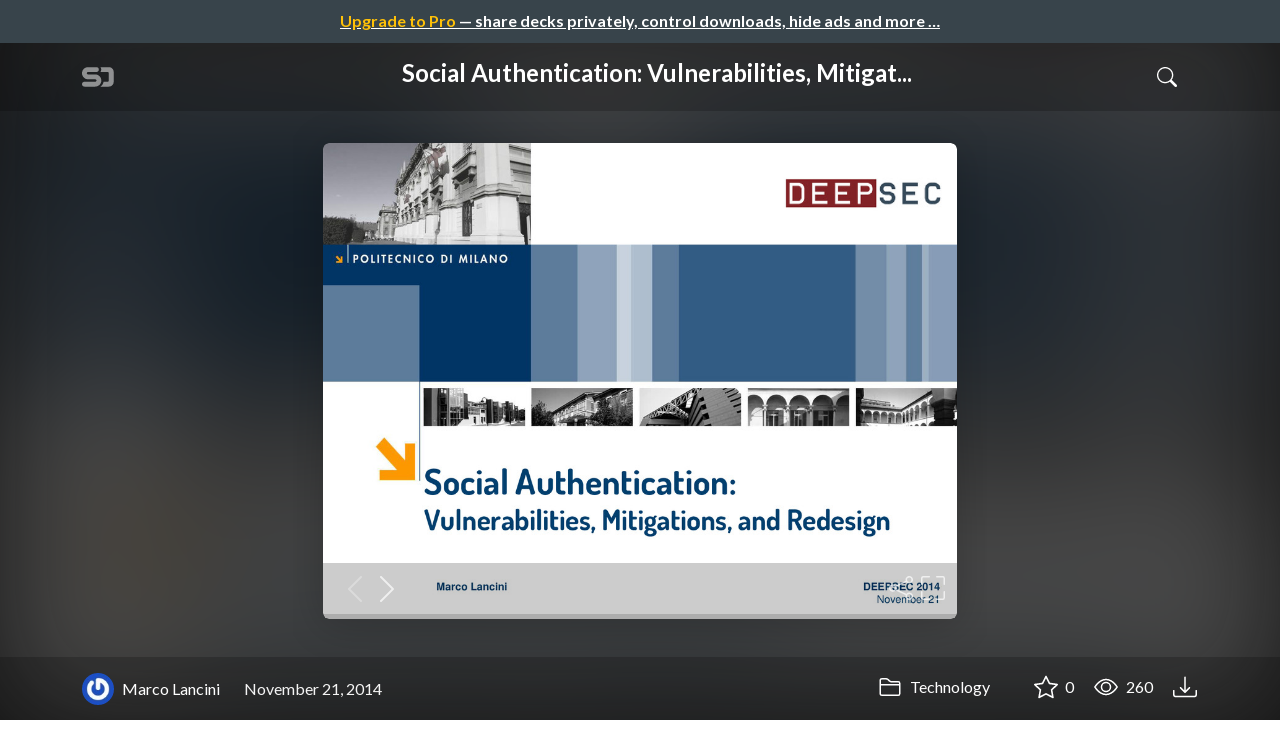

--- FILE ---
content_type: text/html; charset=utf-8
request_url: https://speakerdeck.com/marcolancini/social-authentication-vulnerabilities-mitigations-and-redesign-deepsec-2014
body_size: 19092
content:
<!DOCTYPE html>
<html lang="en">
  <head>
    <meta charset="UTF-8">
    <title>Social Authentication: Vulnerabilities, Mitigations, and Redesign - DEEPSEC 2014 - Speaker Deck</title>
    <link rel="preconnect" href="https://fonts.googleapis.com/">
<link rel="preconnect" href="https://fonts.gstatic.com/" crossorigin>
<link rel="stylesheet" href="https://d1eu30co0ohy4w.cloudfront.net/assets/application-7eefb8880b7da112952e4864e39ede1d648719c85b9d49065a10e2d5d31d45b7.css" />
<script src="https://d1eu30co0ohy4w.cloudfront.net/assets/js/application-897baa9c4324bfa553c7.js"></script>

<link rel="icon" type="image/png" href="https://d1eu30co0ohy4w.cloudfront.net/assets/favicon-bdd5839d46040a50edf189174e6f7aacc8abb3aaecd56a4711cf00d820883f47.png" />
<link rel="apple-touch-icon" type="image/png" href="https://d1eu30co0ohy4w.cloudfront.net/assets/favicon-bdd5839d46040a50edf189174e6f7aacc8abb3aaecd56a4711cf00d820883f47.png" />
<link rel="manifest" href="/manifest.json">
<meta name="viewport" content="width=device-width, initial-scale=1, viewport-fit=cover">
<link rel="sitemap" type="application/xml" title="Sitemap" href="/sitemap.xml">
<meta name="csrf-param" content="authenticity_token" />
<meta name="csrf-token" content="Jlltey4VqGk2DR8Wbrn67VtJW6ilLTOdl3M1mivQNhcQAT2aTBVphsyEZDmI2uATBnLD-fJGtRALU9BdpavMJg" />
<script>(function(w,d,s,l,i){w[l]=w[l]||[];w[l].push({'gtm.start':new Date().getTime(),event:'gtm.js'});var f=d.getElementsByTagName(s)[0],j=d.createElement(s),dl=l!='dataLayer'?'&l='+l:'';j.async=true;j.src='https://www.googletagmanager.com/gtm.js?id='+i+dl;f.parentNode.insertBefore(j,f);})(window,document,'script','dataLayer','GTM-TSP938CX');</script>

      <link rel="stylesheet" href="https://d1eu30co0ohy4w.cloudfront.net/assets/player-b52f917642868149b1685a3469939a5471cd9bdad1853c4b20d550d949a2f38c.css" />
  <script src="https://d1eu30co0ohy4w.cloudfront.net/assets/js/player-ee96c5c26068fbdf2c22.js"></script>
  <link rel="alternate" type="application/json+oembed" href="https://speakerdeck.com/oembed.json?url=https%3A%2F%2Fspeakerdeck.com%2Fmarcolancini%2Fsocial-authentication-vulnerabilities-mitigations-and-redesign-deepsec-2014" title="Social Authentication: Vulnerabilities, Mitigations, and Redesign - DEEPSEC 2014">
  <meta property="og:url" content="https://speakerdeck.com/marcolancini/social-authentication-vulnerabilities-mitigations-and-redesign-deepsec-2014">
  <meta property="og:site_name" content="Speaker Deck">
  <meta property="og:title" content="Social Authentication: Vulnerabilities, Mitigations, and Redesign - DEEPSEC 2014">
  <meta property="og:description" name="description" content="I delivered a talk based on this presentation at DEEPSEC 2014 (https://deepsec.net/) in Vienna (November 21st, 2014).

Description: We pointed out the&amp;hellip;">
  <meta property="og:type" content="website" />
  <meta property="og:author" content="Marco Lancini">
  <meta property="og:image" content="https://files.speakerdeck.com/presentations/a52c57d0565201323a1076b876f8ed2b/slide_0.jpg?4053553">
  <meta name="robots" content="max-image-preview:large">
  <meta name="twitter:card" content="summary_large_image">
  <meta name="twitter:site" content="@speakerdeck">
  <meta name="twitter:creator" content="@speakerdeck">
  <meta name="twitter:title" content="Social Authentication: Vulnerabilities, Mitigations, and Redesign - DEEPSEC 2014">
  <meta name="twitter:description" content="I delivered a talk based on this presentation at DEEPSEC 2014 (https://deepsec.net/) in Vienna (November 21st, 2014).

Description: We pointed out the&amp;hellip;">
  <meta name="twitter:image:src" content="https://files.speakerdeck.com/presentations/a52c57d0565201323a1076b876f8ed2b/slide_0.jpg?4053553">
  <link rel="canonical" href="https://speakerdeck.com/marcolancini/social-authentication-vulnerabilities-mitigations-and-redesign-deepsec-2014" />
  <meta name="twitter:label1" content="Deck by" />
  <meta name="twitter:data1" content="Marco Lancini">
  <meta name="stats-owner_id" content="15561" />
  <meta name="stats-talk_id" content="229466" />
  <meta name="stats-view_type" content="talk" />

    
    <style>
    @media only screen and (min-width: 0px) and (min-height: 0px) { .ads-container > div { min-width:300px; min-height:250px; } }
    @media only screen and (min-width: 640px) and (min-height: 0px) { .ads-container > div { min-width:570px; min-height:90px; } }
    </style>
    <script type="text/javascript">
      (function(){
        var bsa_optimize=document.createElement('script');
        bsa_optimize.type='text/javascript';
        bsa_optimize.async=true;
        bsa_optimize.src='https://cdn4.buysellads.net/pub/speakerdeck.js?'+(new Date()-new Date()%600000);
        (document.getElementsByTagName('head')[0]||document.getElementsByTagName('body')[0]).appendChild(bsa_optimize);
      })();
    </script>
  </head>
  <body class="sd-app">
    
      <div class="alert alert-banner">
            <a class="d-block text-center text-white" href="/pro?utm_campaign=upgrade_to_pro&amp;utm_medium=web&amp;utm_source=talk_show">
      <span class="text-warning">Upgrade to Pro</span> &mdash; share decks privately, control downloads, hide ads and more &hellip;
</a>
      </div>
    <div class="sd-menu d-md-none">
  <div class="container sd-menu-fixed-container">
    <div class="sd-brand">
      <a class="sd-brand-logo" href="/">
        <img alt="Speaker Deck" width="32" height="20" src="https://d1eu30co0ohy4w.cloudfront.net/assets/mark-f4be6df1e05965cac9f98e664a6c35f5ffdd0207385d07464a9214d6cdf76082.svg" /> <span class="d-none d-xl-inline">Speaker Deck</span>
</a>
    </div>

      <nav class="sd-fixed-nav" aria-label="Primary">
        <div class="sd-nav-main js-toggle-container">
          <ul class="sd-nav-fixed-group nav toggle-flex-when-off">
            <li class="sd-nav-item nav-item d-none d-md-block m-0">
              <a class="sd-nav-link nav-link" href="/features">
                Features
</a>            </li>
              <li class="sd-nav-item nav-item d-none d-md-block m-0">
                <a class="sd-nav-link nav-link" href="/pro?utm_campaign=speakerdeck_pro&amp;utm_medium=web&amp;utm_source=nav_unauthenticated">
                  <span class="d-none d-md-inline">Speaker Deck</span>
                  <div class="badge badge-pro-prominent">PRO</div>
</a>              </li>
            <li class="sd-nav-item nav-item m-0">
              <a class="sd-nav-link nav-link" href="/signin">
                Sign in
</a>            </li>
            <li class="sd-nav-item nav-item m-0">
              <a class="btn btn-primary" href="/signup">
                Sign up for free
</a>            </li>
            <li class="sd-nav-item d-block d-md-none m-0">
              <button class="btn btn-link me-2 js-toggle-trigger" aria-label="Toggle Search">
                <svg class="icon icon-search "><use xlink:href="/icons/icons.svg?v=2025-12-28#icon-search"></use></svg>
              </button>
            </li>
            <li class="sd-nav-item nav-item d-none d-md-block">
                <form action="https://www.google.com/cse" id="cse-search-box" class="row">
    <input type="hidden" name="cx" value="010150859881542981030:hqhxyxpwtc4">
    <input type="hidden" name="ie" value="UTF-8">
    <label for="q" class="visually-hidden">Search</label>
    <div class="col"><input type="text" name="q" id="q" value="" placeholder="Search..." class="form-control search-input w-auto"></div>
    <div class="col p-0"><input type="submit" name="sa" value="Search" class="btn btn-outline-primary d-inline-block d-md-none d-lg-inline-block"></div>
  </form>

            </li>
          </ul>

          <ul class="sd-nav-fixed-group nav toggle-flex-when-on">
            <li class="sd-nav-item">
                <form action="https://www.google.com/cse" id="cse-search-box" class="row">
    <input type="hidden" name="cx" value="010150859881542981030:hqhxyxpwtc4">
    <input type="hidden" name="ie" value="UTF-8">
    <label for="q" class="visually-hidden">Search</label>
    <div class="col"><input type="text" name="q" id="q" value="" placeholder="Search..." class="form-control search-input w-auto"></div>
    <div class="col p-0"><input type="submit" name="sa" value="Search" class="btn btn-outline-primary d-inline-block d-md-none d-lg-inline-block"></div>
  </form>

            </li>
            <li class="sd-nav-item p-0">
              <button class="btn btn-link js-toggle-trigger">
                <svg class="icon icon-x "><use xlink:href="/icons/icons.svg?v=2025-12-28#icon-x"></use></svg>
              </button>
            </li>
          </ul>

        </div>
      </nav>
  </div>
</div>

    
    
    <div class="sd-main">
      



<div class="deck deck-with-banner">
  <div class="deck-background" style="background-image: url('https://files.speakerdeck.com/presentations/a52c57d0565201323a1076b876f8ed2b/preview_slide_0.jpg?4053553')"></div>
  
  <div class="deck-header d-none d-md-block js-toggle-container">
    <div class="container d-flex align-items-center w-100">
      <div class="deck-header-logo py-3 me-5">
        <a class="sd-brand-logo" href="/">
          <img alt="Speaker Deck" width="32" height="21" src="https://d1eu30co0ohy4w.cloudfront.net/assets/mark-white-8d908558fe78e8efc8118c6fe9b9b1a9846b182c503bdc6902f97df4ddc9f3af.svg" />
</a>      </div>
      <div class="p-3 text-center toggle-block-when-off flex-fill">
        <h4 class="deck-header-title text-white text-truncate">




          Social Authentication: Vulnerabilities, Mitigat...
        </h4>
      </div>
      <div class="d-flex justify-content-end align-items-center ms-auto">
        <div class="deck-header-user-nav toggle-block-when-on">
            <form action="https://www.google.com/cse" id="cse-search-box" class="row">
    <input type="hidden" name="cx" value="010150859881542981030:hqhxyxpwtc4">
    <input type="hidden" name="ie" value="UTF-8">
    <label for="q" class="visually-hidden">Search</label>
    <div class="col"><input type="text" name="q" id="q" value="" placeholder="Search..." class="form-control search-input w-auto"></div>
    <div class="col p-0"><input type="submit" name="sa" value="Search" class="btn btn-outline-primary d-inline-block d-md-none d-lg-inline-block"></div>
  </form>

        </div>
        <div class="deck-header-user-nav toggle-block-when-on">
          <button class="btn btn-link me-2 js-toggle-trigger text-white">
            <svg class="icon icon-x "><use xlink:href="/icons/icons.svg?v=2025-12-28#icon-x"></use></svg>
          </button>
        </div>
        <div class="deck-header-user-nav toggle-block-when-off">
          <button class="btn btn-link me-2 js-toggle-trigger text-white" aria-label="Toggle Search">
            <svg class="icon icon-search "><use xlink:href="/icons/icons.svg?v=2025-12-28#icon-search"></use></svg>
          </button>
        </div>
        <div class="deck-header-user-nav flex-grow-0 dropdown py-3">
          
        </div>
      </div>
    </div>
  </div>

  <div class="deck-embed js-deck-embed" style="aspect-ratio:1024/768;" data-ratio="1.3333333333333333" data-state="processed">
    <div class="speakerdeck-embed" data-title="false" data-skip-resize="true" data-id="a52c57d0565201323a1076b876f8ed2b" data-name="Social Authentication: Vulnerabilities, Mitigations, and Redesign - DEEPSEC 2014" data-ratio="1.3333333333333333" data-host="speakerdeck.com"></div>
</div>


  <div class="deck-meta">
    <div class="container">
      <div class="row align-items-center justify-content-between">
        <div class="col-md-auto col-12 py-3">
          <div class="row align-items-center justify-content-md-start">
            <a class="d-flex align-items-center font-weight-bold text-white col-auto" href="/marcolancini">
              <span class="me-2">
                <img width="47" height="47" class="avatar " loading="eager" alt="Avatar for Marco Lancini" src="https://secure.gravatar.com/avatar/7e25fe942b07005eac60f680c6508ed0?s=47" />
              </span>
              <span>
                Marco Lancini
              </span>
</a>            
            <div class="col-auto deck-date">
              November 21, 2014
            </div>
            <div class="col-auto d-none d-md-block">
              
            </div>
          </div>
        </div>
        <div class="col-md-auto col-12 py-md-3 pb-3">
          <div class="row justify-content-between justify-content-md-start gap-2 gap-md-0">


            <div class="col-auto me-auto me-md-0 align-self-center">
                <a class="text-white font-weight-bold" href="/c/technology">
                  <svg class="icon icon-folder "><use xlink:href="/icons/icons.svg?v=2025-12-28#icon-folder"></use></svg> Technology
</a>            </div>
            <div class="row col-auto text-white font-weight-bold">
              <div class="col-auto pe-0 pe-lg-2 align-self-center"><div class="js-bookmark bookmark animated" data-talk-id="229466">
</div>
</div>

              <div class="col-auto pe-0 pe-lg-2 align-self-center"><div class="js-stargazer stargazer animated" data-talk-id="229466">
      <a class="font-weight-bold" title="Star Social Authentication: Vulnerabilities, Mitigations, and Redesign - DEEPSEC 2014" href="/signin?return_to=%2Fmarcolancini%2Fsocial-authentication-vulnerabilities-mitigations-and-redesign-deepsec-2014">
        <svg class="icon icon-star "><use xlink:href="/icons/icons.svg?v=2025-12-28#icon-star"></use></svg> 0
</a></div>
</div>

              <div class="col-auto pe-0 pe-lg-2 align-self-center" title="260 views"><svg class="icon icon-eye "><use xlink:href="/icons/icons.svg?v=2025-12-28#icon-eye"></use></svg> 260</div>

                <div class="col-auto pe-0 pe-lg-2 align-self-center"><a title="Download PDF" class="text-white" href="https://files.speakerdeck.com/presentations/a52c57d0565201323a1076b876f8ed2b/LanciniMarco_SA_v2.pdf"><svg class="icon icon-download "><use xlink:href="/icons/icons.svg?v=2025-12-28#icon-download"></use></svg></a></div>

            </div>
          </div>
        </div>
      </div>
    </div>
  </div>
</div>


<div class="container py-md-5">
  <div class="ads-container"><div id="bsa-zone_1710255896577-0_123456"></div></div>

  <h1 class="mb-4 text-break">Social Authentication: Vulnerabilities, Mitigations, and Redesign - DEEPSEC 2014</h1>
    <div class="deck-description text-break mb-4">
      <p>I delivered a talk based on this presentation at DEEPSEC 2014 (<a rel="nofollow" href="https://deepsec.net/">https://deepsec.net/</a>) in Vienna (November 21st, 2014).</p>

<p>Description: We pointed out the security weaknesses of using Social Authentication (SA) as part of a two-factor authentication scheme, focusing on Facebook's deployment. 
<br>We have empirically calculated the probability of an attacker obtaining the information necessary to solve SA tests when relying on publicly accessible data as well as following a more active approach to gather restricted information. 
<br>We have designed an automated attack able to break the SA, to demonstrate the feasibility of carrying out large-scale attacks against social authentication with minimal effort on behalf of an attacker. 
<br>We then revisited the SA concept and proposed reSA, a two-factor authentication scheme that can be easily solved by humans but is robust against face-recognition software.</p>
      <div class="addendum"><p></p></div>
    </div>
  <div class="row align-items-center td-none mb-4">
    <div class="col-md-auto col-12 me-md-auto mb-4 mb-md-0">
      <div class="row align-items-center">
        <div class="col-auto">
          <img width="128" height="128" class="avatar avatar-lg" loading="eager" alt="Avatar for Marco Lancini" src="https://secure.gravatar.com/avatar/7e25fe942b07005eac60f680c6508ed0?s=128" />
        </div>
        <div class="col-auto ps-0">
          <h2 class="m-0 h4">
            <a class="text-dark" href="/marcolancini">Marco Lancini</a>
            
          </h2>
          <div class="text-muted">
              November 21, 2014
          </div>
        </div>
      </div>
    </div>
    <div class="col-md-auto col-12">
      <div class="btn-group btn-group-flex d-flex" role="group">
        
          <a href="https://x.com/intent/tweet?url=https://speakerdeck.com/marcolancini/social-authentication-vulnerabilities-mitigations-and-redesign-deepsec-2014&text=Social+Authentication%3A+Vulnerabilities%2C+Mitigations%2C+and+Redesign+-+DEEPSEC+2014" class="btn btn-outline-primary w-100">
            <svg class="icon icon-twitter-x "><use xlink:href="/icons/icons.svg?v=2025-12-28#icon-twitter-x"></use></svg> Tweet
          </a>
          <button class="facebook-share btn btn-outline-primary w-100">
            <svg class="icon icon-facebook "><use xlink:href="/icons/icons.svg?v=2025-12-28#icon-facebook"></use></svg> Share
          </button>
      </div>
    </div>
  </div>

  <div class="ads-container"><div id="bsa-zone_1712565778570-2_123456"></div></div>
</div>



<div class="bg-lightest border-top">
  <div class="container py-md-4 py-3">


        <div class="row mb-4 align-items-center">
          <div class="col-12 col-lg-9 mb-3 mb-lg-0">
            <h2 class="m-0">More Decks by Marco Lancini</h2>
          </div>
          <div class="col-12 col-lg-3 text-lg-end">
            <a class="btn btn-outline-primary btn-break" href="/marcolancini">
              See All by Marco Lancini <svg class="icon icon-chevron-right "><use xlink:href="/icons/icons.svg?v=2025-12-28#icon-chevron-right"></use></svg>
</a>          </div>
        </div>
        <div class="row">
              <div class="col-12 col-md-6 col-lg-4 mb-5">
    <div class="card deck-preview" data-id="0ec5be37de7b4211a812420f650f6b0f" data-slide-count="38" data-cover-image="https://files.speakerdeck.com/presentations/0ec5be37de7b4211a812420f650f6b0f/preview_slide_0.jpg?20889895">
      <a class="deck-preview-link" href="/marcolancini/2022-03-24-doyensec-infrastructure-review" title="2022-03-24_Doyensec - Infrastructure Review">
        <div class="deck-preview-image">
          <div class="content"></div>
          <div class="deck-preview-slide" style="background-image: url('https://files.speakerdeck.com/presentations/0ec5be37de7b4211a812420f650f6b0f/preview_slide_0.jpg?20889895');"></div>
          <div class="deck-preview-background" style="background-image: url('https://files.speakerdeck.com/presentations/0ec5be37de7b4211a812420f650f6b0f/preview_slide_0.jpg?20889895');"></div>
          <div class="deck-preview-slide deck-preview-scrub-slide"></div>
          <div class="deck-preview-background deck-preview-scrub-background"></div>
          <div class="deck-preview-scrubber"></div>
        </div>

        <div class="deck-title px-3 pt-3 text-truncate">
          2022-03-24_Doyensec - Infrastructure Review
        </div>
      </a>
      <div class="deck-preview-meta d-flex px-2">
          <div class="text-truncate py-3 pe-2 me-auto py-3">
            <a href="/marcolancini" aria-label="Marco Lancini profile">
              <img width="24" height="24" class="avatar avatar-sm" loading="lazy" alt="Avatar for Marco Lancini" src="https://secure.gravatar.com/avatar/7e25fe942b07005eac60f680c6508ed0?s=24" />
              marcolancini
            </a>
          </div>
          <div class="px-1 py-3">
          </div>
          <div class="px-2 py-3">
              <svg class="icon icon-star "><use xlink:href="/icons/icons.svg?v=2025-12-28#icon-star"></use></svg> 0
          </div>
          <div class="px-1 py-3">
            <span title="40 views"><svg class="icon icon-eye "><use xlink:href="/icons/icons.svg?v=2025-12-28#icon-eye"></use></svg> 40</span>
          </div>
      </div>
    </div>
  </div>

              <div class="col-12 col-md-6 col-lg-4 mb-5">
    <div class="card deck-preview" data-id="99156551646b45f495e3156f710866d1" data-slide-count="44" data-cover-image="https://files.speakerdeck.com/presentations/99156551646b45f495e3156f710866d1/preview_slide_0.jpg?16582154">
      <a class="deck-preview-link" href="/marcolancini/cartography-using-graphs-to-improve-and-scale-security-decision-making" title="Cartography: using graphs to improve and scale security decision-making">
        <div class="deck-preview-image">
          <div class="content"></div>
          <div class="deck-preview-slide" style="background-image: url('https://files.speakerdeck.com/presentations/99156551646b45f495e3156f710866d1/preview_slide_0.jpg?16582154');"></div>
          <div class="deck-preview-background" style="background-image: url('https://files.speakerdeck.com/presentations/99156551646b45f495e3156f710866d1/preview_slide_0.jpg?16582154');"></div>
          <div class="deck-preview-slide deck-preview-scrub-slide"></div>
          <div class="deck-preview-background deck-preview-scrub-background"></div>
          <div class="deck-preview-scrubber"></div>
        </div>

        <div class="deck-title px-3 pt-3 text-truncate">
          Cartography: using graphs to improve and scale security decision-making
        </div>
      </a>
      <div class="deck-preview-meta d-flex px-2">
          <div class="text-truncate py-3 pe-2 me-auto py-3">
            <a href="/marcolancini" aria-label="Marco Lancini profile">
              <img width="24" height="24" class="avatar avatar-sm" loading="lazy" alt="Avatar for Marco Lancini" src="https://secure.gravatar.com/avatar/7e25fe942b07005eac60f680c6508ed0?s=24" />
              marcolancini
            </a>
          </div>
          <div class="px-1 py-3">
          </div>
          <div class="px-2 py-3">
              <svg class="icon icon-star "><use xlink:href="/icons/icons.svg?v=2025-12-28#icon-star"></use></svg> 0
          </div>
          <div class="px-1 py-3">
            <span title="598 views"><svg class="icon icon-eye "><use xlink:href="/icons/icons.svg?v=2025-12-28#icon-eye"></use></svg> 600</span>
          </div>
      </div>
    </div>
  </div>

              <div class="col-12 col-md-6 col-lg-4 mb-5">
    <div class="card deck-preview" data-id="056b46e88a8647be8f736944605de5ee" data-slide-count="18" data-cover-image="https://files.speakerdeck.com/presentations/056b46e88a8647be8f736944605de5ee/preview_slide_0.jpg?9108393">
      <a class="deck-preview-link" href="/marcolancini/needle-black-hat-arsenal-usa-2017" title="Needle - Black Hat Arsenal USA 2017">
        <div class="deck-preview-image">
          <div class="content"></div>
          <div class="deck-preview-slide" style="background-image: url('https://files.speakerdeck.com/presentations/056b46e88a8647be8f736944605de5ee/preview_slide_0.jpg?9108393');"></div>
          <div class="deck-preview-background" style="background-image: url('https://files.speakerdeck.com/presentations/056b46e88a8647be8f736944605de5ee/preview_slide_0.jpg?9108393');"></div>
          <div class="deck-preview-slide deck-preview-scrub-slide"></div>
          <div class="deck-preview-background deck-preview-scrub-background"></div>
          <div class="deck-preview-scrubber"></div>
        </div>

        <div class="deck-title px-3 pt-3 text-truncate">
          Needle - Black Hat Arsenal USA 2017
        </div>
      </a>
      <div class="deck-preview-meta d-flex px-2">
          <div class="text-truncate py-3 pe-2 me-auto py-3">
            <a href="/marcolancini" aria-label="Marco Lancini profile">
              <img width="24" height="24" class="avatar avatar-sm" loading="lazy" alt="Avatar for Marco Lancini" src="https://secure.gravatar.com/avatar/7e25fe942b07005eac60f680c6508ed0?s=24" />
              marcolancini
            </a>
          </div>
          <div class="px-1 py-3">
          </div>
          <div class="px-2 py-3">
              <svg class="icon icon-star "><use xlink:href="/icons/icons.svg?v=2025-12-28#icon-star"></use></svg> 0
          </div>
          <div class="px-1 py-3">
            <span title="246 views"><svg class="icon icon-eye "><use xlink:href="/icons/icons.svg?v=2025-12-28#icon-eye"></use></svg> 250</span>
          </div>
      </div>
    </div>
  </div>

              <div class="col-12 col-md-6 col-lg-4 mb-5">
    <div class="card deck-preview" data-id="a055eddb293247d6bf525c2aeb66c012" data-slide-count="18" data-cover-image="https://files.speakerdeck.com/presentations/a055eddb293247d6bf525c2aeb66c012/preview_slide_0.jpg?7119996">
      <a class="deck-preview-link" href="/marcolancini/needle-black-hat-arsenal-eu-2016" title="Needle - Black Hat Arsenal EU 2016">
        <div class="deck-preview-image">
          <div class="content"></div>
          <div class="deck-preview-slide" style="background-image: url('https://files.speakerdeck.com/presentations/a055eddb293247d6bf525c2aeb66c012/preview_slide_0.jpg?7119996');"></div>
          <div class="deck-preview-background" style="background-image: url('https://files.speakerdeck.com/presentations/a055eddb293247d6bf525c2aeb66c012/preview_slide_0.jpg?7119996');"></div>
          <div class="deck-preview-slide deck-preview-scrub-slide"></div>
          <div class="deck-preview-background deck-preview-scrub-background"></div>
          <div class="deck-preview-scrubber"></div>
        </div>

        <div class="deck-title px-3 pt-3 text-truncate">
          Needle - Black Hat Arsenal EU 2016
        </div>
      </a>
      <div class="deck-preview-meta d-flex px-2">
          <div class="text-truncate py-3 pe-2 me-auto py-3">
            <a href="/marcolancini" aria-label="Marco Lancini profile">
              <img width="24" height="24" class="avatar avatar-sm" loading="lazy" alt="Avatar for Marco Lancini" src="https://secure.gravatar.com/avatar/7e25fe942b07005eac60f680c6508ed0?s=24" />
              marcolancini
            </a>
          </div>
          <div class="px-1 py-3">
          </div>
          <div class="px-2 py-3">
              <svg class="icon icon-star "><use xlink:href="/icons/icons.svg?v=2025-12-28#icon-star"></use></svg> 0
          </div>
          <div class="px-1 py-3">
            <span title="186 views"><svg class="icon icon-eye "><use xlink:href="/icons/icons.svg?v=2025-12-28#icon-eye"></use></svg> 190</span>
          </div>
      </div>
    </div>
  </div>

              <div class="col-12 col-md-6 col-lg-4 mb-5">
    <div class="card deck-preview" data-id="5f89af6727894f1fb1938d8d0a023317" data-slide-count="55" data-cover-image="https://files.speakerdeck.com/presentations/5f89af6727894f1fb1938d8d0a023317/preview_slide_0.jpg?7007743">
      <a class="deck-preview-link" href="/marcolancini/needle-owasp-appsec-usa-2016" title="Needle - OWASP AppSec USA 2016">
        <div class="deck-preview-image">
          <div class="content"></div>
          <div class="deck-preview-slide" style="background-image: url('https://files.speakerdeck.com/presentations/5f89af6727894f1fb1938d8d0a023317/preview_slide_0.jpg?7007743');"></div>
          <div class="deck-preview-background" style="background-image: url('https://files.speakerdeck.com/presentations/5f89af6727894f1fb1938d8d0a023317/preview_slide_0.jpg?7007743');"></div>
          <div class="deck-preview-slide deck-preview-scrub-slide"></div>
          <div class="deck-preview-background deck-preview-scrub-background"></div>
          <div class="deck-preview-scrubber"></div>
        </div>

        <div class="deck-title px-3 pt-3 text-truncate">
          Needle - OWASP AppSec USA 2016
        </div>
      </a>
      <div class="deck-preview-meta d-flex px-2">
          <div class="text-truncate py-3 pe-2 me-auto py-3">
            <a href="/marcolancini" aria-label="Marco Lancini profile">
              <img width="24" height="24" class="avatar avatar-sm" loading="lazy" alt="Avatar for Marco Lancini" src="https://secure.gravatar.com/avatar/7e25fe942b07005eac60f680c6508ed0?s=24" />
              marcolancini
            </a>
          </div>
          <div class="px-1 py-3">
          </div>
          <div class="px-2 py-3">
              <svg class="icon icon-star "><use xlink:href="/icons/icons.svg?v=2025-12-28#icon-star"></use></svg> 0
          </div>
          <div class="px-1 py-3">
            <span title="235 views"><svg class="icon icon-eye "><use xlink:href="/icons/icons.svg?v=2025-12-28#icon-eye"></use></svg> 240</span>
          </div>
      </div>
    </div>
  </div>

              <div class="col-12 col-md-6 col-lg-4 mb-5">
    <div class="card deck-preview" data-id="82bf230056480132648e6658fa5a36ee" data-slide-count="35" data-cover-image="https://files.speakerdeck.com/presentations/82bf230056480132648e6658fa5a36ee/preview_slide_0.jpg?4051413">
      <a class="deck-preview-link" href="/marcolancini/enhancing-mobile-malware-an-android-rat-case-study-bsides-vienna-2014" title="Enhancing Mobile Malware: an Android RAT Case Study - BSides Vienna 2014">
        <div class="deck-preview-image">
          <div class="content"></div>
          <div class="deck-preview-slide" style="background-image: url('https://files.speakerdeck.com/presentations/82bf230056480132648e6658fa5a36ee/preview_slide_0.jpg?4051413');"></div>
          <div class="deck-preview-background" style="background-image: url('https://files.speakerdeck.com/presentations/82bf230056480132648e6658fa5a36ee/preview_slide_0.jpg?4051413');"></div>
          <div class="deck-preview-slide deck-preview-scrub-slide"></div>
          <div class="deck-preview-background deck-preview-scrub-background"></div>
          <div class="deck-preview-scrubber"></div>
        </div>

        <div class="deck-title px-3 pt-3 text-truncate">
          Enhancing Mobile Malware: an Android RAT Case Study - BSides Vienna 2014
        </div>
      </a>
      <div class="deck-preview-meta d-flex px-2">
          <div class="text-truncate py-3 pe-2 me-auto py-3">
            <a href="/marcolancini" aria-label="Marco Lancini profile">
              <img width="24" height="24" class="avatar avatar-sm" loading="lazy" alt="Avatar for Marco Lancini" src="https://secure.gravatar.com/avatar/7e25fe942b07005eac60f680c6508ed0?s=24" />
              marcolancini
            </a>
          </div>
          <div class="px-1 py-3">
          </div>
          <div class="px-2 py-3">
              <svg class="icon icon-star "><use xlink:href="/icons/icons.svg?v=2025-12-28#icon-star"></use></svg> 0
          </div>
          <div class="px-1 py-3">
            <span title="737 views"><svg class="icon icon-eye "><use xlink:href="/icons/icons.svg?v=2025-12-28#icon-eye"></use></svg> 740</span>
          </div>
      </div>
    </div>
  </div>

              <div class="col-12 col-md-6 col-lg-4 mb-5">
    <div class="card deck-preview" data-id="f06b9450d4ab01316bc66ac2ad2297d3" data-slide-count="18" data-cover-image="https://files.speakerdeck.com/presentations/f06b9450d4ab01316bc66ac2ad2297d3/preview_slide_0.jpg?3148874">
      <a class="deck-preview-link" href="/marcolancini/social-authentication-cycon-2014" title="Social Authentication - CyCon 2014">
        <div class="deck-preview-image">
          <div class="content"></div>
          <div class="deck-preview-slide" style="background-image: url('https://files.speakerdeck.com/presentations/f06b9450d4ab01316bc66ac2ad2297d3/preview_slide_0.jpg?3148874');"></div>
          <div class="deck-preview-background" style="background-image: url('https://files.speakerdeck.com/presentations/f06b9450d4ab01316bc66ac2ad2297d3/preview_slide_0.jpg?3148874');"></div>
          <div class="deck-preview-slide deck-preview-scrub-slide"></div>
          <div class="deck-preview-background deck-preview-scrub-background"></div>
          <div class="deck-preview-scrubber"></div>
        </div>

        <div class="deck-title px-3 pt-3 text-truncate">
          Social Authentication - CyCon 2014
        </div>
      </a>
      <div class="deck-preview-meta d-flex px-2">
          <div class="text-truncate py-3 pe-2 me-auto py-3">
            <a href="/marcolancini" aria-label="Marco Lancini profile">
              <img width="24" height="24" class="avatar avatar-sm" loading="lazy" alt="Avatar for Marco Lancini" src="https://secure.gravatar.com/avatar/7e25fe942b07005eac60f680c6508ed0?s=24" />
              marcolancini
            </a>
          </div>
          <div class="px-1 py-3">
          </div>
          <div class="px-2 py-3">
              <svg class="icon icon-star "><use xlink:href="/icons/icons.svg?v=2025-12-28#icon-star"></use></svg> 0
          </div>
          <div class="px-1 py-3">
            <span title="199 views"><svg class="icon icon-eye "><use xlink:href="/icons/icons.svg?v=2025-12-28#icon-eye"></use></svg> 200</span>
          </div>
      </div>
    </div>
  </div>

              <div class="col-12 col-md-6 col-lg-4 mb-5">
    <div class="card deck-preview" data-id="85c24dc096470130b15e7287d2974ab6" data-slide-count="32" data-cover-image="https://files.speakerdeck.com/presentations/85c24dc096470130b15e7287d2974ab6/preview_slide_0.jpg?1415007">
      <a class="deck-preview-link" href="/marcolancini/social-authentication-vulnerabilities-mitigations-and-redesign" title="Social Authentication: Vulnerabilities, Mitigations, and Redesign">
        <div class="deck-preview-image">
          <div class="content"></div>
          <div class="deck-preview-slide" style="background-image: url('https://files.speakerdeck.com/presentations/85c24dc096470130b15e7287d2974ab6/preview_slide_0.jpg?1415007');"></div>
          <div class="deck-preview-background" style="background-image: url('https://files.speakerdeck.com/presentations/85c24dc096470130b15e7287d2974ab6/preview_slide_0.jpg?1415007');"></div>
          <div class="deck-preview-slide deck-preview-scrub-slide"></div>
          <div class="deck-preview-background deck-preview-scrub-background"></div>
          <div class="deck-preview-scrubber"></div>
        </div>

        <div class="deck-title px-3 pt-3 text-truncate">
          Social Authentication: Vulnerabilities, Mitigations, and Redesign
        </div>
      </a>
      <div class="deck-preview-meta d-flex px-2">
          <div class="text-truncate py-3 pe-2 me-auto py-3">
            <a href="/marcolancini" aria-label="Marco Lancini profile">
              <img width="24" height="24" class="avatar avatar-sm" loading="lazy" alt="Avatar for Marco Lancini" src="https://secure.gravatar.com/avatar/7e25fe942b07005eac60f680c6508ed0?s=24" />
              marcolancini
            </a>
          </div>
          <div class="px-1 py-3">
          </div>
          <div class="px-2 py-3">
              <svg class="icon icon-star "><use xlink:href="/icons/icons.svg?v=2025-12-28#icon-star"></use></svg> 1
          </div>
          <div class="px-1 py-3">
            <span title="245 views"><svg class="icon icon-eye "><use xlink:href="/icons/icons.svg?v=2025-12-28#icon-eye"></use></svg> 250</span>
          </div>
      </div>
    </div>
  </div>

              <div class="col-12 col-md-6 col-lg-4 mb-5">
    <div class="card deck-preview" data-id="75a54b209ca101305d364eb4ed7a8d66" data-slide-count="9" data-cover-image="https://files.speakerdeck.com/presentations/75a54b209ca101305d364eb4ed7a8d66/preview_slide_0.jpg?1447348">
      <a class="deck-preview-link" href="/marcolancini/showcase" title="Showcase">
        <div class="deck-preview-image">
          <div class="content"></div>
          <div class="deck-preview-slide" style="background-image: url('https://files.speakerdeck.com/presentations/75a54b209ca101305d364eb4ed7a8d66/preview_slide_0.jpg?1447348');"></div>
          <div class="deck-preview-background" style="background-image: url('https://files.speakerdeck.com/presentations/75a54b209ca101305d364eb4ed7a8d66/preview_slide_0.jpg?1447348');"></div>
          <div class="deck-preview-slide deck-preview-scrub-slide"></div>
          <div class="deck-preview-background deck-preview-scrub-background"></div>
          <div class="deck-preview-scrubber"></div>
        </div>

        <div class="deck-title px-3 pt-3 text-truncate">
          Showcase
        </div>
      </a>
      <div class="deck-preview-meta d-flex px-2">
          <div class="text-truncate py-3 pe-2 me-auto py-3">
            <a href="/marcolancini" aria-label="Marco Lancini profile">
              <img width="24" height="24" class="avatar avatar-sm" loading="lazy" alt="Avatar for Marco Lancini" src="https://secure.gravatar.com/avatar/7e25fe942b07005eac60f680c6508ed0?s=24" />
              marcolancini
            </a>
          </div>
          <div class="px-1 py-3">
          </div>
          <div class="px-2 py-3">
              <svg class="icon icon-star "><use xlink:href="/icons/icons.svg?v=2025-12-28#icon-star"></use></svg> 0
          </div>
          <div class="px-1 py-3">
            <span title="70 views"><svg class="icon icon-eye "><use xlink:href="/icons/icons.svg?v=2025-12-28#icon-eye"></use></svg> 70</span>
          </div>
      </div>
    </div>
  </div>

        </div>

        <div class="row mb-4 align-items-center">
          <div class="col-12 col-lg-9 mb-3 mb-lg-0">
            <h2 class="m-0">Other Decks in Technology</h2>
          </div>
          <div class="col-12 col-lg-3 text-lg-end">
            <a class="btn btn-outline-primary" href="/c/technology">
              See All in Technology <svg class="icon icon-chevron-right "><use xlink:href="/icons/icons.svg?v=2025-12-28#icon-chevron-right"></use></svg>
</a>          </div>
        </div>
        <div class="row">
              <div class="col-12 col-md-6 col-lg-4 mb-5">
    <div class="card deck-preview" data-id="81c8a8d7659f47959bc2637cb74af70e" data-slide-count="66" data-cover-image="https://files.speakerdeck.com/presentations/81c8a8d7659f47959bc2637cb74af70e/preview_slide_0.jpg?37843672">
      <a class="deck-preview-link" href="/miu_crescent/naze-anatahasonnani-re-invent-nixing-kunoka" title="なぜ あなたはそんなに re:Invent に行くのか？">
        <div class="deck-preview-image">
          <div class="content"></div>
          <div class="deck-preview-slide" style="background-image: url('https://files.speakerdeck.com/presentations/81c8a8d7659f47959bc2637cb74af70e/preview_slide_0.jpg?37843672');"></div>
          <div class="deck-preview-background" style="background-image: url('https://files.speakerdeck.com/presentations/81c8a8d7659f47959bc2637cb74af70e/preview_slide_0.jpg?37843672');"></div>
          <div class="deck-preview-slide deck-preview-scrub-slide"></div>
          <div class="deck-preview-background deck-preview-scrub-background"></div>
          <div class="deck-preview-scrubber"></div>
        </div>

        <div class="deck-title px-3 pt-3 text-truncate">
          なぜ あなたはそんなに re:Invent に行くのか？
        </div>
      </a>
      <div class="deck-preview-meta d-flex px-2">
          <div class="text-truncate py-3 pe-2 me-auto py-3">
            <a href="/miu_crescent" aria-label="Kazuki Miura profile">
              <img width="24" height="24" class="avatar avatar-sm" loading="lazy" alt="Avatar for Kazuki Miura" src="https://secure.gravatar.com/avatar/e3a8608b97798f8ded8a3bf1ffd8ea70?s=24" />
              miu_crescent
            </a>
              <div class="ms-1 d-inline">  <span class="badge badge-pro "><a href="/pro?utm_campaign=PRO&utm_medium=web&utm_source=user_pro_badge">PRO</a></span>
</div>
          </div>
          <div class="px-1 py-3">
          </div>
          <div class="px-2 py-3">
              <svg class="icon icon-star "><use xlink:href="/icons/icons.svg?v=2025-12-28#icon-star"></use></svg> 0
          </div>
          <div class="px-1 py-3">
            <span title="234 views"><svg class="icon icon-eye "><use xlink:href="/icons/icons.svg?v=2025-12-28#icon-eye"></use></svg> 230</span>
          </div>
      </div>
    </div>
  </div>

              <div class="col-12 col-md-6 col-lg-4 mb-5">
    <div class="card deck-preview" data-id="9bb9eeb9ad7446b1b88e4be1ed42cff9" data-slide-count="20" data-cover-image="https://files.speakerdeck.com/presentations/9bb9eeb9ad7446b1b88e4be1ed42cff9/preview_slide_0.jpg?37815695">
      <a class="deck-preview-link" href="/tomokusaba/microsoft-agent-frameworknoke-guan-ce-xing" title="Microsoft Agent Frameworkの可観測性">
        <div class="deck-preview-image">
          <div class="content"></div>
          <div class="deck-preview-slide" style="background-image: url('https://files.speakerdeck.com/presentations/9bb9eeb9ad7446b1b88e4be1ed42cff9/preview_slide_0.jpg?37815695');"></div>
          <div class="deck-preview-background" style="background-image: url('https://files.speakerdeck.com/presentations/9bb9eeb9ad7446b1b88e4be1ed42cff9/preview_slide_0.jpg?37815695');"></div>
          <div class="deck-preview-slide deck-preview-scrub-slide"></div>
          <div class="deck-preview-background deck-preview-scrub-background"></div>
          <div class="deck-preview-scrubber"></div>
        </div>

        <div class="deck-title px-3 pt-3 text-truncate">
          Microsoft Agent Frameworkの可観測性
        </div>
      </a>
      <div class="deck-preview-meta d-flex px-2">
          <div class="text-truncate py-3 pe-2 me-auto py-3">
            <a href="/tomokusaba" aria-label="tomokusaba profile">
              <img width="24" height="24" class="avatar avatar-sm" loading="lazy" alt="Avatar for tomokusaba" src="https://speakerdeck.com/rails/active_storage/representations/redirect/eyJfcmFpbHMiOnsiZGF0YSI6MTUwMTk1LCJwdXIiOiJibG9iX2lkIn19--611ae9b8e3814199c3d1c309ba867e31da126d49/eyJfcmFpbHMiOnsiZGF0YSI6eyJmb3JtYXQiOiJqcGciLCJyZXNpemVfdG9fZmlsbCI6WzI0LDI0XX0sInB1ciI6InZhcmlhdGlvbiJ9fQ==--dcc78b2290da0fc746e1bfe817edcd08056147b6/%E3%81%8B%E3%82%81%E3%81%A1%E3%82%83%E3%82%93.jpg" />
              tomokusaba
            </a>
          </div>
          <div class="px-1 py-3">
          </div>
          <div class="px-2 py-3">
              <svg class="icon icon-star "><use xlink:href="/icons/icons.svg?v=2025-12-28#icon-star"></use></svg> 1
          </div>
          <div class="px-1 py-3">
            <span title="123 views"><svg class="icon icon-eye "><use xlink:href="/icons/icons.svg?v=2025-12-28#icon-eye"></use></svg> 120</span>
          </div>
      </div>
    </div>
  </div>

              <div class="col-12 col-md-6 col-lg-4 mb-5">
    <div class="card deck-preview" data-id="4b282b5da6724e488ede7c0a4af82323" data-slide-count="22" data-cover-image="https://files.speakerdeck.com/presentations/4b282b5da6724e488ede7c0a4af82323/preview_slide_0.jpg?37867799">
      <a class="deck-preview-link" href="/gamella/26" title="投資戦略を量産せよ 2 - マケデコセミナー(2025/12/26)">
        <div class="deck-preview-image">
          <div class="content"></div>
          <div class="deck-preview-slide" style="background-image: url('https://files.speakerdeck.com/presentations/4b282b5da6724e488ede7c0a4af82323/preview_slide_0.jpg?37867799');"></div>
          <div class="deck-preview-background" style="background-image: url('https://files.speakerdeck.com/presentations/4b282b5da6724e488ede7c0a4af82323/preview_slide_0.jpg?37867799');"></div>
          <div class="deck-preview-slide deck-preview-scrub-slide"></div>
          <div class="deck-preview-background deck-preview-scrub-background"></div>
          <div class="deck-preview-scrubber"></div>
        </div>

        <div class="deck-title px-3 pt-3 text-truncate">
          投資戦略を量産せよ 2 - マケデコセミナー(2025/12/26)
        </div>
      </a>
      <div class="deck-preview-meta d-flex px-2">
          <div class="text-truncate py-3 pe-2 me-auto py-3">
            <a href="/gamella" aria-label="tomo profile">
              <img width="24" height="24" class="avatar avatar-sm" loading="lazy" alt="Avatar for tomo" src="https://secure.gravatar.com/avatar/3e8f61263f14a620f21d5f3f89c4b846?s=24" />
              gamella
            </a>
          </div>
          <div class="px-1 py-3">
          </div>
          <div class="px-2 py-3">
              <svg class="icon icon-star "><use xlink:href="/icons/icons.svg?v=2025-12-28#icon-star"></use></svg> 0
          </div>
          <div class="px-1 py-3">
            <span title="540 views"><svg class="icon icon-eye "><use xlink:href="/icons/icons.svg?v=2025-12-28#icon-eye"></use></svg> 540</span>
          </div>
      </div>
    </div>
  </div>

              <div class="col-12 col-md-6 col-lg-4 mb-5">
    <div class="card deck-preview" data-id="ba3e4274722d495e91d64efe067ccf96" data-slide-count="32" data-cover-image="https://files.speakerdeck.com/presentations/ba3e4274722d495e91d64efe067ccf96/preview_slide_0.jpg?37914588">
      <a class="deck-preview-link" href="/yuukis/2025nian-shan-li-noji-shu-komiyuniteiwozhen-rifan-ru" title="2025年 山梨の技術コミュニティを振り返る">
        <div class="deck-preview-image">
          <div class="content"></div>
          <div class="deck-preview-slide" style="background-image: url('https://files.speakerdeck.com/presentations/ba3e4274722d495e91d64efe067ccf96/preview_slide_0.jpg?37914588');"></div>
          <div class="deck-preview-background" style="background-image: url('https://files.speakerdeck.com/presentations/ba3e4274722d495e91d64efe067ccf96/preview_slide_0.jpg?37914588');"></div>
          <div class="deck-preview-slide deck-preview-scrub-slide"></div>
          <div class="deck-preview-background deck-preview-scrub-background"></div>
          <div class="deck-preview-scrubber"></div>
        </div>

        <div class="deck-title px-3 pt-3 text-truncate">
          2025年 山梨の技術コミュニティを振り返る
        </div>
      </a>
      <div class="deck-preview-meta d-flex px-2">
          <div class="text-truncate py-3 pe-2 me-auto py-3">
            <a href="/yuukis" aria-label="しみず ゆうき profile">
              <img width="24" height="24" class="avatar avatar-sm" loading="lazy" alt="Avatar for しみず ゆうき" src="https://speakerdeck.com/rails/active_storage/representations/redirect/eyJfcmFpbHMiOnsiZGF0YSI6MjAyMzY5LCJwdXIiOiJibG9iX2lkIn19--2189d899c839260714c44970bdef88436374538a/eyJfcmFpbHMiOnsiZGF0YSI6eyJmb3JtYXQiOiJqcGciLCJyZXNpemVfdG9fZmlsbCI6WzI0LDI0XX0sInB1ciI6InZhcmlhdGlvbiJ9fQ==--dcc78b2290da0fc746e1bfe817edcd08056147b6/koopa3.jpg" />
              yuukis
            </a>
          </div>
          <div class="px-1 py-3">
          </div>
          <div class="px-2 py-3">
              <svg class="icon icon-star "><use xlink:href="/icons/icons.svg?v=2025-12-28#icon-star"></use></svg> 0
          </div>
          <div class="px-1 py-3">
            <span title="127 views"><svg class="icon icon-eye "><use xlink:href="/icons/icons.svg?v=2025-12-28#icon-eye"></use></svg> 130</span>
          </div>
      </div>
    </div>
  </div>

              <div class="col-12 col-md-6 col-lg-4 mb-5">
    <div class="card deck-preview" data-id="96601351f805476c84d17fa74003a6fc" data-slide-count="71" data-cover-image="https://files.speakerdeck.com/presentations/96601351f805476c84d17fa74003a6fc/preview_slide_0.jpg?37779645">
      <a class="deck-preview-link" href="/eikohashiba/zhu-shi-hui-she-hisasuku-ai-engineering-summit-tokyo-2025-deng-tan-zi-liao" title="株式会社ビザスク_AI__Engineering_Summit_Tokyo_2025_登壇資料.pdf">
        <div class="deck-preview-image">
          <div class="content"></div>
          <div class="deck-preview-slide" style="background-image: url('https://files.speakerdeck.com/presentations/96601351f805476c84d17fa74003a6fc/preview_slide_0.jpg?37779645');"></div>
          <div class="deck-preview-background" style="background-image: url('https://files.speakerdeck.com/presentations/96601351f805476c84d17fa74003a6fc/preview_slide_0.jpg?37779645');"></div>
          <div class="deck-preview-slide deck-preview-scrub-slide"></div>
          <div class="deck-preview-background deck-preview-scrub-background"></div>
          <div class="deck-preview-scrubber"></div>
        </div>

        <div class="deck-title px-3 pt-3 text-truncate">
          株式会社ビザスク_AI__Engineering_Summit_Tokyo_2025_登壇資料.pdf
        </div>
      </a>
      <div class="deck-preview-meta d-flex px-2">
          <div class="text-truncate py-3 pe-2 me-auto py-3">
            <a href="/eikohashiba" aria-label="VISASQ profile">
              <img width="24" height="24" class="avatar avatar-sm" loading="lazy" alt="Avatar for VISASQ" src="https://secure.gravatar.com/avatar/ce67594ef621731e62ec997db84c39e6?s=24" />
              eikohashiba
            </a>
          </div>
          <div class="px-1 py-3">
          </div>
          <div class="px-2 py-3">
              <svg class="icon icon-star "><use xlink:href="/icons/icons.svg?v=2025-12-28#icon-star"></use></svg> 1
          </div>
          <div class="px-1 py-3">
            <span title="140 views"><svg class="icon icon-eye "><use xlink:href="/icons/icons.svg?v=2025-12-28#icon-eye"></use></svg> 140</span>
          </div>
      </div>
    </div>
  </div>

              <div class="col-12 col-md-6 col-lg-4 mb-5">
    <div class="card deck-preview" data-id="cdb452506da842aa9acb1dc27707b93b" data-slide-count="10" data-cover-image="https://files.speakerdeck.com/presentations/cdb452506da842aa9acb1dc27707b93b/preview_slide_0.jpg?37863105">
      <a class="deck-preview-link" href="/nrinetcom/re-invent2025-setusiyonrepo-spec-driven-development-with-kiro" title="re:Invent2025 セッションレポ ～Spec-driven development with Kiro～">
        <div class="deck-preview-image">
          <div class="content"></div>
          <div class="deck-preview-slide" style="background-image: url('https://files.speakerdeck.com/presentations/cdb452506da842aa9acb1dc27707b93b/preview_slide_0.jpg?37863105');"></div>
          <div class="deck-preview-background" style="background-image: url('https://files.speakerdeck.com/presentations/cdb452506da842aa9acb1dc27707b93b/preview_slide_0.jpg?37863105');"></div>
          <div class="deck-preview-slide deck-preview-scrub-slide"></div>
          <div class="deck-preview-background deck-preview-scrub-background"></div>
          <div class="deck-preview-scrubber"></div>
        </div>

        <div class="deck-title px-3 pt-3 text-truncate">
          re:Invent2025 セッションレポ ～Spec-driven development with Kiro～
        </div>
      </a>
      <div class="deck-preview-meta d-flex px-2">
          <div class="text-truncate py-3 pe-2 me-auto py-3">
            <a href="/nrinetcom" aria-label="NRI Netcom profile">
              <img width="24" height="24" class="avatar avatar-sm" loading="lazy" alt="Avatar for NRI Netcom" src="https://speakerdeck.com/rails/active_storage/representations/redirect/eyJfcmFpbHMiOnsiZGF0YSI6NzA5MjMsInB1ciI6ImJsb2JfaWQifX0=--e9498a3d5d3cc2fa6be7105f2b4c95394d9b3a4c/eyJfcmFpbHMiOnsiZGF0YSI6eyJmb3JtYXQiOiJqcGciLCJyZXNpemVfdG9fZmlsbCI6WzI0LDI0XX0sInB1ciI6InZhcmlhdGlvbiJ9fQ==--dcc78b2290da0fc746e1bfe817edcd08056147b6/logo.jpg" />
              nrinetcom
            </a>
              <div class="ms-1 d-inline">  <span class="badge badge-pro "><a href="/pro?utm_campaign=PRO&utm_medium=web&utm_source=user_pro_badge">PRO</a></span>
</div>
          </div>
          <div class="px-1 py-3">
          </div>
          <div class="px-2 py-3">
              <svg class="icon icon-star "><use xlink:href="/icons/icons.svg?v=2025-12-28#icon-star"></use></svg> 2
          </div>
          <div class="px-1 py-3">
            <span title="155 views"><svg class="icon icon-eye "><use xlink:href="/icons/icons.svg?v=2025-12-28#icon-eye"></use></svg> 160</span>
          </div>
      </div>
    </div>
  </div>

              <div class="col-12 col-md-6 col-lg-4 mb-5">
    <div class="card deck-preview" data-id="86d0a30409284325b5f9a28c385855e2" data-slide-count="24" data-cover-image="https://files.speakerdeck.com/presentations/86d0a30409284325b5f9a28c385855e2/preview_slide_0.jpg?37830805">
      <a class="deck-preview-link" href="/kazeburo/sakuranokuraudokai-fa-hurikaeri2025" title="さくらのクラウド開発ふりかえり2025 ">
        <div class="deck-preview-image">
          <div class="content"></div>
          <div class="deck-preview-slide" style="background-image: url('https://files.speakerdeck.com/presentations/86d0a30409284325b5f9a28c385855e2/preview_slide_0.jpg?37830805');"></div>
          <div class="deck-preview-background" style="background-image: url('https://files.speakerdeck.com/presentations/86d0a30409284325b5f9a28c385855e2/preview_slide_0.jpg?37830805');"></div>
          <div class="deck-preview-slide deck-preview-scrub-slide"></div>
          <div class="deck-preview-background deck-preview-scrub-background"></div>
          <div class="deck-preview-scrubber"></div>
        </div>

        <div class="deck-title px-3 pt-3 text-truncate">
          さくらのクラウド開発ふりかえり2025 
        </div>
      </a>
      <div class="deck-preview-meta d-flex px-2">
          <div class="text-truncate py-3 pe-2 me-auto py-3">
            <a href="/kazeburo" aria-label="kazeburo profile">
              <img width="24" height="24" class="avatar avatar-sm" loading="lazy" alt="Avatar for kazeburo" src="https://secure.gravatar.com/avatar/700669515ee872152d8b9403c2a0cf8c?s=24" />
              kazeburo
            </a>
          </div>
          <div class="px-1 py-3">
          </div>
          <div class="px-2 py-3">
              <svg class="icon icon-star "><use xlink:href="/icons/icons.svg?v=2025-12-28#icon-star"></use></svg> 2
          </div>
          <div class="px-1 py-3">
            <span title="1,269 views"><svg class="icon icon-eye "><use xlink:href="/icons/icons.svg?v=2025-12-28#icon-eye"></use></svg> 1.3k</span>
          </div>
      </div>
    </div>
  </div>

              <div class="col-12 col-md-6 col-lg-4 mb-5">
    <div class="card deck-preview" data-id="860b64eec6344f0baf356eb93883e878" data-slide-count="19" data-cover-image="https://files.speakerdeck.com/presentations/860b64eec6344f0baf356eb93883e878/preview_slide_0.jpg?37836558">
      <a class="deck-preview-link" href="/sakaik/challenge-to-more-spatial-function-on-mysql" title="MySQLのSpatial(GIS)機能をもっと充実させたい ～ MyNA望年会2025LT">
        <div class="deck-preview-image">
          <div class="content"></div>
          <div class="deck-preview-slide" style="background-image: url('https://files.speakerdeck.com/presentations/860b64eec6344f0baf356eb93883e878/preview_slide_0.jpg?37836558');"></div>
          <div class="deck-preview-background" style="background-image: url('https://files.speakerdeck.com/presentations/860b64eec6344f0baf356eb93883e878/preview_slide_0.jpg?37836558');"></div>
          <div class="deck-preview-slide deck-preview-scrub-slide"></div>
          <div class="deck-preview-background deck-preview-scrub-background"></div>
          <div class="deck-preview-scrubber"></div>
        </div>

        <div class="deck-title px-3 pt-3 text-truncate">
          MySQLのSpatial(GIS)機能をもっと充実させたい ～ MyNA望年会2025LT
        </div>
      </a>
      <div class="deck-preview-meta d-flex px-2">
          <div class="text-truncate py-3 pe-2 me-auto py-3">
            <a href="/sakaik" aria-label="sakaik profile">
              <img width="24" height="24" class="avatar avatar-sm" loading="lazy" alt="Avatar for sakaik" src="https://secure.gravatar.com/avatar/5eb007db5e3735a3aead58ceb77dab7f?s=24" />
              sakaik
            </a>
          </div>
          <div class="px-1 py-3">
          </div>
          <div class="px-2 py-3">
              <svg class="icon icon-star "><use xlink:href="/icons/icons.svg?v=2025-12-28#icon-star"></use></svg> 0
          </div>
          <div class="px-1 py-3">
            <span title="174 views"><svg class="icon icon-eye "><use xlink:href="/icons/icons.svg?v=2025-12-28#icon-eye"></use></svg> 170</span>
          </div>
      </div>
    </div>
  </div>

              <div class="col-12 col-md-6 col-lg-4 mb-5">
    <div class="card deck-preview" data-id="f0672f7e80a74a5fa6eea094e32fa0a1" data-slide-count="22" data-cover-image="https://files.speakerdeck.com/presentations/f0672f7e80a74a5fa6eea094e32fa0a1/preview_slide_0.jpg?37804719">
      <a class="deck-preview-link" href="/boro1234/c-nocaching-sha2-passwordpuraguinnoshi-yang-nituite" title="MariaDB Connector/C のcaching_sha2_passwordプラグインの仕様について">
        <div class="deck-preview-image">
          <div class="content"></div>
          <div class="deck-preview-slide" style="background-image: url('https://files.speakerdeck.com/presentations/f0672f7e80a74a5fa6eea094e32fa0a1/preview_slide_0.jpg?37804719');"></div>
          <div class="deck-preview-background" style="background-image: url('https://files.speakerdeck.com/presentations/f0672f7e80a74a5fa6eea094e32fa0a1/preview_slide_0.jpg?37804719');"></div>
          <div class="deck-preview-slide deck-preview-scrub-slide"></div>
          <div class="deck-preview-background deck-preview-scrub-background"></div>
          <div class="deck-preview-scrubber"></div>
        </div>

        <div class="deck-title px-3 pt-3 text-truncate">
          MariaDB Connector/C のcaching_sha2_passwordプラグインの仕様について
        </div>
      </a>
      <div class="deck-preview-meta d-flex px-2">
          <div class="text-truncate py-3 pe-2 me-auto py-3">
            <a href="/boro1234" aria-label="kubo ayumu profile">
              <img width="24" height="24" class="avatar avatar-sm" loading="lazy" alt="Avatar for kubo ayumu" src="https://secure.gravatar.com/avatar/750703459030ae520b26376f236f6cdd?s=24" />
              boro1234
            </a>
          </div>
          <div class="px-1 py-3">
          </div>
          <div class="px-2 py-3">
              <svg class="icon icon-star "><use xlink:href="/icons/icons.svg?v=2025-12-28#icon-star"></use></svg> 0
          </div>
          <div class="px-1 py-3">
            <span title="1,091 views"><svg class="icon icon-eye "><use xlink:href="/icons/icons.svg?v=2025-12-28#icon-eye"></use></svg> 1.1k</span>
          </div>
      </div>
    </div>
  </div>

              <div class="col-12 col-md-6 col-lg-4 mb-5">
    <div class="card deck-preview" data-id="d6ee36c5efda420494ea2452d50c7201" data-slide-count="10" data-cover-image="https://files.speakerdeck.com/presentations/d6ee36c5efda420494ea2452d50c7201/preview_slide_0.jpg?37887334">
      <a class="deck-preview-link" href="/comucal/driven-cool-mitz" title="「駆動」って言葉、なんかカッコイイ_Mitz">
        <div class="deck-preview-image">
          <div class="content"></div>
          <div class="deck-preview-slide" style="background-image: url('https://files.speakerdeck.com/presentations/d6ee36c5efda420494ea2452d50c7201/preview_slide_0.jpg?37887334');"></div>
          <div class="deck-preview-background" style="background-image: url('https://files.speakerdeck.com/presentations/d6ee36c5efda420494ea2452d50c7201/preview_slide_0.jpg?37887334');"></div>
          <div class="deck-preview-slide deck-preview-scrub-slide"></div>
          <div class="deck-preview-background deck-preview-scrub-background"></div>
          <div class="deck-preview-scrubber"></div>
        </div>

        <div class="deck-title px-3 pt-3 text-truncate">
          「駆動」って言葉、なんかカッコイイ_Mitz
        </div>
      </a>
      <div class="deck-preview-meta d-flex px-2">
          <div class="text-truncate py-3 pe-2 me-auto py-3">
            <a href="/comucal" aria-label="comucal profile">
              <img width="24" height="24" class="avatar avatar-sm" loading="lazy" alt="Avatar for comucal" src="https://speakerdeck.com/rails/active_storage/representations/redirect/eyJfcmFpbHMiOnsiZGF0YSI6Mzk5MCwicHVyIjoiYmxvYl9pZCJ9fQ==--026392d2623fd1cb1ad28b8867a1f0e4f027fbff/eyJfcmFpbHMiOnsiZGF0YSI6eyJmb3JtYXQiOiJwbmciLCJyZXNpemVfdG9fZmlsbCI6WzI0LDI0XX0sInB1ciI6InZhcmlhdGlvbiJ9fQ==--924ecf2834d46e1be7416cc0ef8ce19d4bbdebbf/COMUCAL%20LOGO%20PR%20TIMES.png" />
              comucal
            </a>
              <div class="ms-1 d-inline">  <span class="badge badge-pro "><a href="/pro?utm_campaign=PRO&utm_medium=web&utm_source=user_pro_badge">PRO</a></span>
</div>
          </div>
          <div class="px-1 py-3">
          </div>
          <div class="px-2 py-3">
              <svg class="icon icon-star "><use xlink:href="/icons/icons.svg?v=2025-12-28#icon-star"></use></svg> 0
          </div>
          <div class="px-1 py-3">
            <span title="124 views"><svg class="icon icon-eye "><use xlink:href="/icons/icons.svg?v=2025-12-28#icon-eye"></use></svg> 120</span>
          </div>
      </div>
    </div>
  </div>

              <div class="col-12 col-md-6 col-lg-4 mb-5">
    <div class="card deck-preview" data-id="6a2bd05c949949acafb8d6e4223c2c6b" data-slide-count="12" data-cover-image="https://files.speakerdeck.com/presentations/6a2bd05c949949acafb8d6e4223c2c6b/preview_slide_0.jpg?37826606">
      <a class="deck-preview-link" href="/aeonpeople/building-the-ideal-data-infrastructure-what-id-do-differently-with-a-new-game-plus-start" title="「もしもデータ基盤開発で『強くてニューゲーム』ができたなら今の僕はどんなデータ基盤を作っただろう」">
        <div class="deck-preview-image">
          <div class="content"></div>
          <div class="deck-preview-slide" style="background-image: url('https://files.speakerdeck.com/presentations/6a2bd05c949949acafb8d6e4223c2c6b/preview_slide_0.jpg?37826606');"></div>
          <div class="deck-preview-background" style="background-image: url('https://files.speakerdeck.com/presentations/6a2bd05c949949acafb8d6e4223c2c6b/preview_slide_0.jpg?37826606');"></div>
          <div class="deck-preview-slide deck-preview-scrub-slide"></div>
          <div class="deck-preview-background deck-preview-scrub-background"></div>
          <div class="deck-preview-scrubber"></div>
        </div>

        <div class="deck-title px-3 pt-3 text-truncate">
          「もしもデータ基盤開発で『強くてニューゲーム』ができたなら今の僕はどんなデータ基盤を作っただろう」
        </div>
      </a>
      <div class="deck-preview-meta d-flex px-2">
          <div class="text-truncate py-3 pe-2 me-auto py-3">
            <a href="/aeonpeople" aria-label="AEON profile">
              <img width="24" height="24" class="avatar avatar-sm" loading="lazy" alt="Avatar for AEON" src="https://speakerdeck.com/rails/active_storage/representations/redirect/eyJfcmFpbHMiOnsiZGF0YSI6NDQ4MjcsInB1ciI6ImJsb2JfaWQifX0=--c3eb75f72253ada5858cda5b4641469002a0a25f/eyJfcmFpbHMiOnsiZGF0YSI6eyJmb3JtYXQiOiJwbmciLCJyZXNpemVfdG9fZmlsbCI6WzI0LDI0XX0sInB1ciI6InZhcmlhdGlvbiJ9fQ==--924ecf2834d46e1be7416cc0ef8ce19d4bbdebbf/favicon_256.png" />
              aeonpeople
            </a>
          </div>
          <div class="px-1 py-3">
          </div>
          <div class="px-2 py-3">
              <svg class="icon icon-star "><use xlink:href="/icons/icons.svg?v=2025-12-28#icon-star"></use></svg> 0
          </div>
          <div class="px-1 py-3">
            <span title="266 views"><svg class="icon icon-eye "><use xlink:href="/icons/icons.svg?v=2025-12-28#icon-eye"></use></svg> 270</span>
          </div>
      </div>
    </div>
  </div>

              <div class="col-12 col-md-6 col-lg-4 mb-5">
    <div class="card deck-preview" data-id="df5048b55f9d40878ece8cd92be0b863" data-slide-count="37" data-cover-image="https://files.speakerdeck.com/presentations/df5048b55f9d40878ece8cd92be0b863/preview_slide_0.jpg?37835752">
      <a class="deck-preview-link" href="/kworkdev/software-ai-engineer-role-separation" title="ソフトウェアエンジニアとAIエンジニアの役割分担についてのある事例">
        <div class="deck-preview-image">
          <div class="content"></div>
          <div class="deck-preview-slide" style="background-image: url('https://files.speakerdeck.com/presentations/df5048b55f9d40878ece8cd92be0b863/preview_slide_0.jpg?37835752');"></div>
          <div class="deck-preview-background" style="background-image: url('https://files.speakerdeck.com/presentations/df5048b55f9d40878ece8cd92be0b863/preview_slide_0.jpg?37835752');"></div>
          <div class="deck-preview-slide deck-preview-scrub-slide"></div>
          <div class="deck-preview-background deck-preview-scrub-background"></div>
          <div class="deck-preview-scrubber"></div>
        </div>

        <div class="deck-title px-3 pt-3 text-truncate">
          ソフトウェアエンジニアとAIエンジニアの役割分担についてのある事例
        </div>
      </a>
      <div class="deck-preview-meta d-flex px-2">
          <div class="text-truncate py-3 pe-2 me-auto py-3">
            <a href="/kworkdev" aria-label="KNOWLEDGE WORK / 株式会社ナレッジワーク profile">
              <img width="24" height="24" class="avatar avatar-sm" loading="lazy" alt="Avatar for KNOWLEDGE WORK / 株式会社ナレッジワーク" src="https://speakerdeck.com/rails/active_storage/representations/redirect/eyJfcmFpbHMiOnsiZGF0YSI6MTI4MzI3LCJwdXIiOiJibG9iX2lkIn19--56ae73e7742b82e94bb0877c089bc4cacb01510a/eyJfcmFpbHMiOnsiZGF0YSI6eyJmb3JtYXQiOiJqcGciLCJyZXNpemVfdG9fZmlsbCI6WzI0LDI0XX0sInB1ciI6InZhcmlhdGlvbiJ9fQ==--dcc78b2290da0fc746e1bfe817edcd08056147b6/jGW9eX1k_400x400.jpg" />
              kworkdev
            </a>
              <div class="ms-1 d-inline">  <span class="badge badge-pro "><a href="/pro?utm_campaign=PRO&utm_medium=web&utm_source=user_pro_badge">PRO</a></span>
</div>
          </div>
          <div class="px-1 py-3">
          </div>
          <div class="px-2 py-3">
              <svg class="icon icon-star "><use xlink:href="/icons/icons.svg?v=2025-12-28#icon-star"></use></svg> 1
          </div>
          <div class="px-1 py-3">
            <span title="336 views"><svg class="icon icon-eye "><use xlink:href="/icons/icons.svg?v=2025-12-28#icon-eye"></use></svg> 340</span>
          </div>
      </div>
    </div>
  </div>

        </div>

        <div class="row mb-4 align-items-center">
          <div class="col-12 col-lg-9 mb-3 mb-lg-0">
            <h2 class="m-0">Featured</h2>
          </div>
          <div class="col-12 col-lg-3 text-lg-end">
            <a class="btn btn-outline-primary" href="/p/featured">
              See All Featured <svg class="icon icon-chevron-right "><use xlink:href="/icons/icons.svg?v=2025-12-28#icon-chevron-right"></use></svg>
</a>          </div>
        </div>
        <div class="row">
              <div class="col-12 col-md-6 col-lg-4 mb-5">
    <div class="card deck-preview" data-id="1a7bfbf8463148f3b7b31e12e7f93060" data-slide-count="50" data-cover-image="https://files.speakerdeck.com/presentations/1a7bfbf8463148f3b7b31e12e7f93060/preview_slide_0.jpg?20161512">
      <a class="deck-preview-link" href="/axbom/what-does-ai-have-to-do-with-human-rights" title="What does AI have to do with Human Rights?">
        <div class="deck-preview-image">
          <div class="content"></div>
          <div class="deck-preview-slide" style="background-image: url('https://files.speakerdeck.com/presentations/1a7bfbf8463148f3b7b31e12e7f93060/preview_slide_0.jpg?20161512');"></div>
          <div class="deck-preview-background" style="background-image: url('https://files.speakerdeck.com/presentations/1a7bfbf8463148f3b7b31e12e7f93060/preview_slide_0.jpg?20161512');"></div>
          <div class="deck-preview-slide deck-preview-scrub-slide"></div>
          <div class="deck-preview-background deck-preview-scrub-background"></div>
          <div class="deck-preview-scrubber"></div>
        </div>

        <div class="deck-title px-3 pt-3 text-truncate">
          What does AI have to do with Human Rights?
        </div>
      </a>
      <div class="deck-preview-meta d-flex px-2">
          <div class="text-truncate py-3 pe-2 me-auto py-3">
            <a href="/axbom" aria-label="Per Axbom profile">
              <img width="24" height="24" class="avatar avatar-sm" loading="lazy" alt="Avatar for Per Axbom" src="https://speakerdeck.com/rails/active_storage/representations/redirect/eyJfcmFpbHMiOnsiZGF0YSI6MzA4MTcsInB1ciI6ImJsb2JfaWQifX0=--3b22ae95c7f24edaeb9c2d37fdb67f05b7db6128/eyJfcmFpbHMiOnsiZGF0YSI6eyJmb3JtYXQiOiJqcGciLCJyZXNpemVfdG9fZmlsbCI6WzI0LDI0XX0sInB1ciI6InZhcmlhdGlvbiJ9fQ==--dcc78b2290da0fc746e1bfe817edcd08056147b6/axbom-ind08b.jpg" />
              axbom
            </a>
              <div class="ms-1 d-inline">  <span class="badge badge-pro "><a href="/pro?utm_campaign=PRO&utm_medium=web&utm_source=user_pro_badge">PRO</a></span>
</div>
          </div>
          <div class="px-1 py-3">
          </div>
          <div class="px-2 py-3">
              <svg class="icon icon-star "><use xlink:href="/icons/icons.svg?v=2025-12-28#icon-star"></use></svg> 0
          </div>
          <div class="px-1 py-3">
            <span title="1,885 views"><svg class="icon icon-eye "><use xlink:href="/icons/icons.svg?v=2025-12-28#icon-eye"></use></svg> 1.9k</span>
          </div>
      </div>
    </div>
  </div>

              <div class="col-12 col-md-6 col-lg-4 mb-5">
    <div class="card deck-preview" data-id="23196bda93134fd39a46549087f9965f" data-slide-count="24" data-cover-image="https://files.speakerdeck.com/presentations/23196bda93134fd39a46549087f9965f/preview_slide_0.jpg?36337074">
      <a class="deck-preview-link" href="/skoyamalab/neural-spatial-audio-processing-for-sound-field-analysis-and-control" title="Neural Spatial Audio Processing for Sound Field Analysis and Control">
        <div class="deck-preview-image">
          <div class="content"></div>
          <div class="deck-preview-slide" style="background-image: url('https://files.speakerdeck.com/presentations/23196bda93134fd39a46549087f9965f/preview_slide_0.jpg?36337074');"></div>
          <div class="deck-preview-background" style="background-image: url('https://files.speakerdeck.com/presentations/23196bda93134fd39a46549087f9965f/preview_slide_0.jpg?36337074');"></div>
          <div class="deck-preview-slide deck-preview-scrub-slide"></div>
          <div class="deck-preview-background deck-preview-scrub-background"></div>
          <div class="deck-preview-scrubber"></div>
        </div>

        <div class="deck-title px-3 pt-3 text-truncate">
          Neural Spatial Audio Processing for Sound Field Analysis and Control
        </div>
      </a>
      <div class="deck-preview-meta d-flex px-2">
          <div class="text-truncate py-3 pe-2 me-auto py-3">
            <a href="/skoyamalab" aria-label="NII S. Koyama&#39;s Lab profile">
              <img width="24" height="24" class="avatar avatar-sm" loading="lazy" alt="Avatar for NII S. Koyama&#39;s Lab" src="https://speakerdeck.com/rails/active_storage/representations/redirect/eyJfcmFpbHMiOnsiZGF0YSI6MzA4MTMsInB1ciI6ImJsb2JfaWQifX0=--07f7e99b88c0324a2e249e6e99ce447129c4b8be/eyJfcmFpbHMiOnsiZGF0YSI6eyJmb3JtYXQiOiJwbmciLCJyZXNpemVfdG9fZmlsbCI6WzI0LDI0XX0sInB1ciI6InZhcmlhdGlvbiJ9fQ==--924ecf2834d46e1be7416cc0ef8ce19d4bbdebbf/logo.png" />
              skoyamalab
            </a>
          </div>
          <div class="px-1 py-3">
          </div>
          <div class="px-2 py-3">
              <svg class="icon icon-star "><use xlink:href="/icons/icons.svg?v=2025-12-28#icon-star"></use></svg> 0
          </div>
          <div class="px-1 py-3">
            <span title="135 views"><svg class="icon icon-eye "><use xlink:href="/icons/icons.svg?v=2025-12-28#icon-eye"></use></svg> 140</span>
          </div>
      </div>
    </div>
  </div>

              <div class="col-12 col-md-6 col-lg-4 mb-5">
    <div class="card deck-preview" data-id="b4e937028d5141ecb94f6c673997c8e1" data-slide-count="101" data-cover-image="https://files.speakerdeck.com/presentations/b4e937028d5141ecb94f6c673997c8e1/preview_slide_0.jpg?10364912">
      <a class="deck-preview-link" href="/scottboms/imperfection-machines-the-place-of-print-at-facebook" title="Imperfection Machines: The Place of Print at Facebook">
        <div class="deck-preview-image">
          <div class="content"></div>
          <div class="deck-preview-slide" style="background-image: url('https://files.speakerdeck.com/presentations/b4e937028d5141ecb94f6c673997c8e1/preview_slide_0.jpg?10364912');"></div>
          <div class="deck-preview-background" style="background-image: url('https://files.speakerdeck.com/presentations/b4e937028d5141ecb94f6c673997c8e1/preview_slide_0.jpg?10364912');"></div>
          <div class="deck-preview-slide deck-preview-scrub-slide"></div>
          <div class="deck-preview-background deck-preview-scrub-background"></div>
          <div class="deck-preview-scrubber"></div>
        </div>

        <div class="deck-title px-3 pt-3 text-truncate">
          Imperfection Machines: The Place of Print at Facebook
        </div>
      </a>
      <div class="deck-preview-meta d-flex px-2">
          <div class="text-truncate py-3 pe-2 me-auto py-3">
            <a href="/scottboms" aria-label="Scott Boms profile">
              <img width="24" height="24" class="avatar avatar-sm" loading="lazy" alt="Avatar for Scott Boms" src="https://secure.gravatar.com/avatar/7c8469ee8c9e594c65c59b919626c08d?s=24" />
              scottboms
            </a>
          </div>
          <div class="px-1 py-3">
          </div>
          <div class="px-2 py-3">
              <svg class="icon icon-star "><use xlink:href="/icons/icons.svg?v=2025-12-28#icon-star"></use></svg> 269
          </div>
          <div class="px-1 py-3">
            <span title="13,472 views"><svg class="icon icon-eye "><use xlink:href="/icons/icons.svg?v=2025-12-28#icon-eye"></use></svg> 13k</span>
          </div>
      </div>
    </div>
  </div>

              <div class="col-12 col-md-6 col-lg-4 mb-5">
    <div class="card deck-preview" data-id="d85e14f914754d4da76fb9682fe24bd4" data-slide-count="78" data-cover-image="https://files.speakerdeck.com/presentations/d85e14f914754d4da76fb9682fe24bd4/preview_slide_0.jpg?14177923">
      <a class="deck-preview-link" href="/eitanlees/visualization" title="Visualization">
        <div class="deck-preview-image">
          <div class="content"></div>
          <div class="deck-preview-slide" style="background-image: url('https://files.speakerdeck.com/presentations/d85e14f914754d4da76fb9682fe24bd4/preview_slide_0.jpg?14177923');"></div>
          <div class="deck-preview-background" style="background-image: url('https://files.speakerdeck.com/presentations/d85e14f914754d4da76fb9682fe24bd4/preview_slide_0.jpg?14177923');"></div>
          <div class="deck-preview-slide deck-preview-scrub-slide"></div>
          <div class="deck-preview-background deck-preview-scrub-background"></div>
          <div class="deck-preview-scrubber"></div>
        </div>

        <div class="deck-title px-3 pt-3 text-truncate">
          Visualization
        </div>
      </a>
      <div class="deck-preview-meta d-flex px-2">
          <div class="text-truncate py-3 pe-2 me-auto py-3">
            <a href="/eitanlees" aria-label="Eitan Lees profile">
              <img width="24" height="24" class="avatar avatar-sm" loading="lazy" alt="Avatar for Eitan Lees" src="https://secure.gravatar.com/avatar/170b760e0147792d0140e59ec78e9893?s=24" />
              eitanlees
            </a>
          </div>
          <div class="px-1 py-3">
          </div>
          <div class="px-2 py-3">
              <svg class="icon icon-star "><use xlink:href="/icons/icons.svg?v=2025-12-28#icon-star"></use></svg> 150
          </div>
          <div class="px-1 py-3">
            <span title="16,472 views"><svg class="icon icon-eye "><use xlink:href="/icons/icons.svg?v=2025-12-28#icon-eye"></use></svg> 16k</span>
          </div>
      </div>
    </div>
  </div>

              <div class="col-12 col-md-6 col-lg-4 mb-5">
    <div class="card deck-preview" data-id="4e6a452f4932a400010002c0" data-slide-count="79" data-cover-image="https://files.speakerdeck.com/presentations/4e6a452f4932a400010002c0/preview_slide_0.jpg?530952">
      <a class="deck-preview-link" href="/garrettdimon/bootstrapping-a-software-product" title="Bootstrapping a Software Product">
        <div class="deck-preview-image">
          <div class="content"></div>
          <div class="deck-preview-slide" style="background-image: url('https://files.speakerdeck.com/presentations/4e6a452f4932a400010002c0/preview_slide_0.jpg?530952');"></div>
          <div class="deck-preview-background" style="background-image: url('https://files.speakerdeck.com/presentations/4e6a452f4932a400010002c0/preview_slide_0.jpg?530952');"></div>
          <div class="deck-preview-slide deck-preview-scrub-slide"></div>
          <div class="deck-preview-background deck-preview-scrub-background"></div>
          <div class="deck-preview-scrubber"></div>
        </div>

        <div class="deck-title px-3 pt-3 text-truncate">
          Bootstrapping a Software Product
        </div>
      </a>
      <div class="deck-preview-meta d-flex px-2">
          <div class="text-truncate py-3 pe-2 me-auto py-3">
            <a href="/garrettdimon" aria-label="Garrett Dimon profile">
              <img width="24" height="24" class="avatar avatar-sm" loading="lazy" alt="Avatar for Garrett Dimon" src="https://secure.gravatar.com/avatar/a9179349dd2bdc67f377719f56d85656?s=24" />
              garrettdimon
            </a>
              <div class="ms-1 d-inline">  <span class="badge badge-pro "><a href="/pro?utm_campaign=PRO&utm_medium=web&utm_source=user_pro_badge">PRO</a></span>
</div>
          </div>
          <div class="px-1 py-3">
          </div>
          <div class="px-2 py-3">
              <svg class="icon icon-star "><use xlink:href="/icons/icons.svg?v=2025-12-28#icon-star"></use></svg> 307
          </div>
          <div class="px-1 py-3">
            <span title="115,062 views"><svg class="icon icon-eye "><use xlink:href="/icons/icons.svg?v=2025-12-28#icon-eye"></use></svg> 120k</span>
          </div>
      </div>
    </div>
  </div>

              <div class="col-12 col-md-6 col-lg-4 mb-5">
    <div class="card deck-preview" data-id="fc9a38bc9eaf4e8fb6f480b9ef34ff88" data-slide-count="90" data-cover-image="https://files.speakerdeck.com/presentations/fc9a38bc9eaf4e8fb6f480b9ef34ff88/preview_slide_0.jpg?37642611">
      <a class="deck-preview-link" href="/jnunemaker/ai-the-stuff-that-nobody-shows-you" title="AI: The stuff that nobody shows you">
        <div class="deck-preview-image">
          <div class="content"></div>
          <div class="deck-preview-slide" style="background-image: url('https://files.speakerdeck.com/presentations/fc9a38bc9eaf4e8fb6f480b9ef34ff88/preview_slide_0.jpg?37642611');"></div>
          <div class="deck-preview-background" style="background-image: url('https://files.speakerdeck.com/presentations/fc9a38bc9eaf4e8fb6f480b9ef34ff88/preview_slide_0.jpg?37642611');"></div>
          <div class="deck-preview-slide deck-preview-scrub-slide"></div>
          <div class="deck-preview-background deck-preview-scrub-background"></div>
          <div class="deck-preview-scrubber"></div>
        </div>

        <div class="deck-title px-3 pt-3 text-truncate">
          AI: The stuff that nobody shows you
        </div>
      </a>
      <div class="deck-preview-meta d-flex px-2">
          <div class="text-truncate py-3 pe-2 me-auto py-3">
            <a href="/jnunemaker" aria-label="John Nunemaker profile">
              <img width="24" height="24" class="avatar avatar-sm" loading="lazy" alt="Avatar for John Nunemaker" src="https://secure.gravatar.com/avatar/e13c31390e0369fcd5972292ce0e7b92?s=24" />
              jnunemaker
            </a>
              <div class="ms-1 d-inline">  <span class="badge badge-pro "><a href="/pro?utm_campaign=PRO&utm_medium=web&utm_source=user_pro_badge">PRO</a></span>
</div>
          </div>
          <div class="px-1 py-3">
          </div>
          <div class="px-2 py-3">
              <svg class="icon icon-star "><use xlink:href="/icons/icons.svg?v=2025-12-28#icon-star"></use></svg> 1
          </div>
          <div class="px-1 py-3">
            <span title="37 views"><svg class="icon icon-eye "><use xlink:href="/icons/icons.svg?v=2025-12-28#icon-eye"></use></svg> 37</span>
          </div>
      </div>
    </div>
  </div>

              <div class="col-12 col-md-6 col-lg-4 mb-5">
    <div class="card deck-preview" data-id="bb6a909c6b3f4e43ad284062b3a9e2a0" data-slide-count="334" data-cover-image="https://files.speakerdeck.com/presentations/bb6a909c6b3f4e43ad284062b3a9e2a0/preview_slide_0.jpg?11770790">
      <a class="deck-preview-link" href="/mclloyd/kata" title="KATA">
        <div class="deck-preview-image">
          <div class="content"></div>
          <div class="deck-preview-slide" style="background-image: url('https://files.speakerdeck.com/presentations/bb6a909c6b3f4e43ad284062b3a9e2a0/preview_slide_0.jpg?11770790');"></div>
          <div class="deck-preview-background" style="background-image: url('https://files.speakerdeck.com/presentations/bb6a909c6b3f4e43ad284062b3a9e2a0/preview_slide_0.jpg?11770790');"></div>
          <div class="deck-preview-slide deck-preview-scrub-slide"></div>
          <div class="deck-preview-background deck-preview-scrub-background"></div>
          <div class="deck-preview-scrubber"></div>
        </div>

        <div class="deck-title px-3 pt-3 text-truncate">
          KATA
        </div>
      </a>
      <div class="deck-preview-meta d-flex px-2">
          <div class="text-truncate py-3 pe-2 me-auto py-3">
            <a href="/mclloyd" aria-label="Megan Lloyd profile">
              <img width="24" height="24" class="avatar avatar-sm" loading="lazy" alt="Avatar for Megan Lloyd" src="https://secure.gravatar.com/avatar/e9221b172e78e888355fa2fe4541b595?s=24" />
              mclloyd
            </a>
              <div class="ms-1 d-inline">  <span class="badge badge-pro "><a href="/pro?utm_campaign=PRO&utm_medium=web&utm_source=user_pro_badge">PRO</a></span>
</div>
          </div>
          <div class="px-1 py-3">
          </div>
          <div class="px-2 py-3">
              <svg class="icon icon-star "><use xlink:href="/icons/icons.svg?v=2025-12-28#icon-star"></use></svg> 33
          </div>
          <div class="px-1 py-3">
            <span title="14,822 views"><svg class="icon icon-eye "><use xlink:href="/icons/icons.svg?v=2025-12-28#icon-eye"></use></svg> 15k</span>
          </div>
      </div>
    </div>
  </div>

              <div class="col-12 col-md-6 col-lg-4 mb-5">
    <div class="card deck-preview" data-id="cf618e05077149bfa85e5c1a381497c4" data-slide-count="23" data-cover-image="https://files.speakerdeck.com/presentations/cf618e05077149bfa85e5c1a381497c4/preview_slide_0.jpg?15825853">
      <a class="deck-preview-link" href="/chrisshort/the-illustrated-childrens-guide-to-kubernetes" title="The Illustrated Children&#39;s Guide to Kubernetes">
        <div class="deck-preview-image">
          <div class="content"></div>
          <div class="deck-preview-slide" style="background-image: url('https://files.speakerdeck.com/presentations/cf618e05077149bfa85e5c1a381497c4/preview_slide_0.jpg?15825853');"></div>
          <div class="deck-preview-background" style="background-image: url('https://files.speakerdeck.com/presentations/cf618e05077149bfa85e5c1a381497c4/preview_slide_0.jpg?15825853');"></div>
          <div class="deck-preview-slide deck-preview-scrub-slide"></div>
          <div class="deck-preview-background deck-preview-scrub-background"></div>
          <div class="deck-preview-scrubber"></div>
        </div>

        <div class="deck-title px-3 pt-3 text-truncate">
          The Illustrated Children&#39;s Guide to Kubernetes
        </div>
      </a>
      <div class="deck-preview-meta d-flex px-2">
          <div class="text-truncate py-3 pe-2 me-auto py-3">
            <a href="/chrisshort" aria-label="Chris Short profile">
              <img width="24" height="24" class="avatar avatar-sm" loading="lazy" alt="Avatar for Chris Short" src="https://secure.gravatar.com/avatar/0438ae60cde4c7add6f9da48f28c15cc?s=24" />
              chrisshort
            </a>
          </div>
          <div class="px-1 py-3">
          </div>
          <div class="px-2 py-3">
              <svg class="icon icon-star "><use xlink:href="/icons/icons.svg?v=2025-12-28#icon-star"></use></svg> 51
          </div>
          <div class="px-1 py-3">
            <span title="51,237 views"><svg class="icon icon-eye "><use xlink:href="/icons/icons.svg?v=2025-12-28#icon-eye"></use></svg> 51k</span>
          </div>
      </div>
    </div>
  </div>

              <div class="col-12 col-md-6 col-lg-4 mb-5">
    <div class="card deck-preview" data-id="92fde91e2bbe4f19b3b0ea276b7605dd" data-slide-count="61" data-cover-image="https://files.speakerdeck.com/presentations/92fde91e2bbe4f19b3b0ea276b7605dd/preview_slide_0.jpg?31906534">
      <a class="deck-preview-link" href="/katarinadahlin/brightonseo-2024" title="How to optimise 3,500 product descriptions for ecommerce in one day using ChatGPT">
        <div class="deck-preview-image">
          <div class="content"></div>
          <div class="deck-preview-slide" style="background-image: url('https://files.speakerdeck.com/presentations/92fde91e2bbe4f19b3b0ea276b7605dd/preview_slide_0.jpg?31906534');"></div>
          <div class="deck-preview-background" style="background-image: url('https://files.speakerdeck.com/presentations/92fde91e2bbe4f19b3b0ea276b7605dd/preview_slide_0.jpg?31906534');"></div>
          <div class="deck-preview-slide deck-preview-scrub-slide"></div>
          <div class="deck-preview-background deck-preview-scrub-background"></div>
          <div class="deck-preview-scrubber"></div>
        </div>

        <div class="deck-title px-3 pt-3 text-truncate">
          How to optimise 3,500 product descriptions for ecommerce in one day using ChatGPT
        </div>
      </a>
      <div class="deck-preview-meta d-flex px-2">
          <div class="text-truncate py-3 pe-2 me-auto py-3">
            <a href="/katarinadahlin" aria-label="Katarina Dahlin profile">
              <img width="24" height="24" class="avatar avatar-sm" loading="lazy" alt="Avatar for Katarina Dahlin" src="https://speakerdeck.com/rails/active_storage/representations/redirect/eyJfcmFpbHMiOnsiZGF0YSI6NDU0MDQyLCJwdXIiOiJibG9iX2lkIn19--335c2000ef53aee42ab5b28bb1bae07728f2dcb4/eyJfcmFpbHMiOnsiZGF0YSI6eyJmb3JtYXQiOiJwbmciLCJyZXNpemVfdG9fZmlsbCI6WzI0LDI0XX0sInB1ciI6InZhcmlhdGlvbiJ9fQ==--924ecf2834d46e1be7416cc0ef8ce19d4bbdebbf/katarina-dahlin-2.png" />
              katarinadahlin
            </a>
              <div class="ms-1 d-inline">  <span class="badge badge-pro "><a href="/pro?utm_campaign=PRO&utm_medium=web&utm_source=user_pro_badge">PRO</a></span>
</div>
          </div>
          <div class="px-1 py-3">
          </div>
          <div class="px-2 py-3">
              <svg class="icon icon-star "><use xlink:href="/icons/icons.svg?v=2025-12-28#icon-star"></use></svg> 0
          </div>
          <div class="px-1 py-3">
            <span title="3,372 views"><svg class="icon icon-eye "><use xlink:href="/icons/icons.svg?v=2025-12-28#icon-eye"></use></svg> 3.4k</span>
          </div>
      </div>
    </div>
  </div>

              <div class="col-12 col-md-6 col-lg-4 mb-5">
    <div class="card deck-preview" data-id="4f569f0d6f2f406bae43c72983a14d4b" data-slide-count="14" data-cover-image="https://files.speakerdeck.com/presentations/4f569f0d6f2f406bae43c72983a14d4b/preview_slide_0.jpg?37457186">
      <a class="deck-preview-link" href="/tammyeverts/the-hidden-cost-of-media-on-the-web-pixelpalooza-2025" title="The Hidden Cost of Media on the Web [PixelPalooza 2025]">
        <div class="deck-preview-image">
          <div class="content"></div>
          <div class="deck-preview-slide" style="background-image: url('https://files.speakerdeck.com/presentations/4f569f0d6f2f406bae43c72983a14d4b/preview_slide_0.jpg?37457186');"></div>
          <div class="deck-preview-background" style="background-image: url('https://files.speakerdeck.com/presentations/4f569f0d6f2f406bae43c72983a14d4b/preview_slide_0.jpg?37457186');"></div>
          <div class="deck-preview-slide deck-preview-scrub-slide"></div>
          <div class="deck-preview-background deck-preview-scrub-background"></div>
          <div class="deck-preview-scrubber"></div>
        </div>

        <div class="deck-title px-3 pt-3 text-truncate">
          The Hidden Cost of Media on the Web [PixelPalooza 2025]
        </div>
      </a>
      <div class="deck-preview-meta d-flex px-2">
          <div class="text-truncate py-3 pe-2 me-auto py-3">
            <a href="/tammyeverts" aria-label="Tammy Everts profile">
              <img width="24" height="24" class="avatar avatar-sm" loading="lazy" alt="Avatar for Tammy Everts" src="https://speakerdeck.com/rails/active_storage/representations/redirect/eyJfcmFpbHMiOnsiZGF0YSI6NTE1OTYxLCJwdXIiOiJibG9iX2lkIn19--abc92847293bd4bb711260d06a412d2974cd78fe/eyJfcmFpbHMiOnsiZGF0YSI6eyJmb3JtYXQiOiJqcGciLCJyZXNpemVfdG9fZmlsbCI6WzI0LDI0XX0sInB1ciI6InZhcmlhdGlvbiJ9fQ==--dcc78b2290da0fc746e1bfe817edcd08056147b6/Tammy.jpg" />
              tammyeverts
            </a>
          </div>
          <div class="px-1 py-3">
          </div>
          <div class="px-2 py-3">
              <svg class="icon icon-star "><use xlink:href="/icons/icons.svg?v=2025-12-28#icon-star"></use></svg> 2
          </div>
          <div class="px-1 py-3">
            <span title="127 views"><svg class="icon icon-eye "><use xlink:href="/icons/icons.svg?v=2025-12-28#icon-eye"></use></svg> 130</span>
          </div>
      </div>
    </div>
  </div>

              <div class="col-12 col-md-6 col-lg-4 mb-5">
    <div class="card deck-preview" data-id="a98a9149370e4a609915000b7660fd60" data-slide-count="47" data-cover-image="https://files.speakerdeck.com/presentations/a98a9149370e4a609915000b7660fd60/preview_slide_0.jpg?35509489">
      <a class="deck-preview-link" href="/nwiizo/claude-everywhere" title="Claude Code どこまでも/ Claude Code Everywhere">
        <div class="deck-preview-image">
          <div class="content"></div>
          <div class="deck-preview-slide" style="background-image: url('https://files.speakerdeck.com/presentations/a98a9149370e4a609915000b7660fd60/preview_slide_0.jpg?35509489');"></div>
          <div class="deck-preview-background" style="background-image: url('https://files.speakerdeck.com/presentations/a98a9149370e4a609915000b7660fd60/preview_slide_0.jpg?35509489');"></div>
          <div class="deck-preview-slide deck-preview-scrub-slide"></div>
          <div class="deck-preview-background deck-preview-scrub-background"></div>
          <div class="deck-preview-scrubber"></div>
        </div>

        <div class="deck-title px-3 pt-3 text-truncate">
          Claude Code どこまでも/ Claude Code Everywhere
        </div>
      </a>
      <div class="deck-preview-meta d-flex px-2">
          <div class="text-truncate py-3 pe-2 me-auto py-3">
            <a href="/nwiizo" aria-label="nwiizo profile">
              <img width="24" height="24" class="avatar avatar-sm" loading="lazy" alt="Avatar for nwiizo" src="https://secure.gravatar.com/avatar/6ed12627fec46a135f1bce5d56f3568e?s=24" />
              nwiizo
            </a>
          </div>
          <div class="px-1 py-3">
          </div>
          <div class="px-2 py-3">
              <svg class="icon icon-star "><use xlink:href="/icons/icons.svg?v=2025-12-28#icon-star"></use></svg> 61
          </div>
          <div class="px-1 py-3">
            <span title="50,734 views"><svg class="icon icon-eye "><use xlink:href="/icons/icons.svg?v=2025-12-28#icon-eye"></use></svg> 51k</span>
          </div>
      </div>
    </div>
  </div>

              <div class="col-12 col-md-6 col-lg-4 mb-5">
    <div class="card deck-preview" data-id="7f346a69a57f48ee861a72211a157f7b" data-slide-count="68" data-cover-image="https://files.speakerdeck.com/presentations/7f346a69a57f48ee861a72211a157f7b/preview_slide_0.jpg?15853613">
      <a class="deck-preview-link" href="/maggiecrowley/build-the-right-thing-and-hit-your-dates" title="Build The Right Thing And Hit Your Dates">
        <div class="deck-preview-image">
          <div class="content"></div>
          <div class="deck-preview-slide" style="background-image: url('https://files.speakerdeck.com/presentations/7f346a69a57f48ee861a72211a157f7b/preview_slide_0.jpg?15853613');"></div>
          <div class="deck-preview-background" style="background-image: url('https://files.speakerdeck.com/presentations/7f346a69a57f48ee861a72211a157f7b/preview_slide_0.jpg?15853613');"></div>
          <div class="deck-preview-slide deck-preview-scrub-slide"></div>
          <div class="deck-preview-background deck-preview-scrub-background"></div>
          <div class="deck-preview-scrubber"></div>
        </div>

        <div class="deck-title px-3 pt-3 text-truncate">
          Build The Right Thing And Hit Your Dates
        </div>
      </a>
      <div class="deck-preview-meta d-flex px-2">
          <div class="text-truncate py-3 pe-2 me-auto py-3">
            <a href="/maggiecrowley" aria-label="Maggie C. profile">
              <img width="24" height="24" class="avatar avatar-sm" loading="lazy" alt="Avatar for Maggie C." src="https://secure.gravatar.com/avatar/016edace78ffe826f2348d1e0c504afd?s=24" />
              maggiecrowley
            </a>
          </div>
          <div class="px-1 py-3">
          </div>
          <div class="px-2 py-3">
              <svg class="icon icon-star "><use xlink:href="/icons/icons.svg?v=2025-12-28#icon-star"></use></svg> 38
          </div>
          <div class="px-1 py-3">
            <span title="3,002 views"><svg class="icon icon-eye "><use xlink:href="/icons/icons.svg?v=2025-12-28#icon-eye"></use></svg> 3k</span>
          </div>
      </div>
    </div>
  </div>

        </div>
  </div>
</div>

  <div id="transcript" class="container py-4 transcript text-break">
    <h2 class="mb-4">Transcript</h2>
    <ol>
        <li class="mb-2">
          <div class="slide-transcript">
              <h3 class="fs-6 fw-normal">
                <a title="Social Authentication: Vulnerabilities, Mitigations, and Redesign - DEEPSEC 2014 Social Authentication: Vulnerabilities, Mitigat..." href="https://files.speakerdeck.com/presentations/a52c57d0565201323a1076b876f8ed2b/slide_0.jpg">Social Authentication: Vulnerabilities, Mitigations, and Redesign DEEPSEC 2014 November 21</a>
              </h3>
              Marco Lancini
          </div>

        </li>
        <li class="mb-2">
          <div class="slide-transcript">
              <h3 class="fs-6 fw-normal">
                <a title="Social Authentication: Vulnerabilities, Mitigations, and Redesign - DEEPSEC 2014 Marco Lancini About • 2013 - M.Sc. in Engineeri..." href="https://files.speakerdeck.com/presentations/a52c57d0565201323a1076b876f8ed2b/slide_1.jpg">Marco Lancini About • 2013 - M.Sc. in Engineering of</a>
              </h3>
              Computing Systems @ • Computer Security Group • This talk is based on my M.Sc. Thesis • 2013 - Researcher @ • Security Research • Vulnerability Assessment &amp; Penetration Testing • Web Applications &amp; Mobile Security • @lancinimarco 2
          </div>

        </li>
        <li class="mb-2">
          <div class="slide-transcript">
              <h3 class="fs-6 fw-normal">
                <a title="Social Authentication: Vulnerabilities, Mitigations, and Redesign - DEEPSEC 2014 Marco Lancini Online Social Networks • Huge use..." href="https://files.speakerdeck.com/presentations/a52c57d0565201323a1076b876f8ed2b/slide_2.jpg">Marco Lancini Online Social Networks • Huge user base •</a>
              </h3>
              Massive amount of personal information • Widespread adoption of single sign-on services • Appealing targets for online crime • Identity theft • Spamming • Phishing • Selling stolen credit cards numbers Selling compromised accounts • 97% of malicious accounts are compromised, not fake 3
          </div>

        </li>
        <li class="mb-2">
          <div class="slide-transcript">
              <h3 class="fs-6 fw-normal">
                <a title="Social Authentication: Vulnerabilities, Mitigations, and Redesign - DEEPSEC 2014 Marco Lancini Keeping Stolen Accounts Safe • TW..." href="https://files.speakerdeck.com/presentations/a52c57d0565201323a1076b876f8ed2b/slide_3.jpg">Marco Lancini Keeping Stolen Accounts Safe • TWO-FACTOR AUTHENTICATION •</a>
              </h3>
              Knowledge factor: “something the user KNOWS” (password) • Possession factor: “something the user HAS” (hardware token) • Adopted by high-value services (online banking, Google services) • Pro • Prevent adversaries from compromising accounts using stolen credentials • The risk of an adversary acquiring both is very low 4 • Drawbacks (token) • Inconvenient for users • Costly deploy • Drawbacks (SMS) • Sent in plain text • Can be intercepted &amp; forwarded • Phones easily lost and stolen
          </div>

        </li>
        <li class="mb-2">
          <div class="slide-transcript">
              <h3 class="fs-6 fw-normal">
                <a title="Social Authentication: Vulnerabilities, Mitigations, and Redesign - DEEPSEC 2014 Marco Lancini Social Authentication • Challenge..." href="https://files.speakerdeck.com/presentations/a52c57d0565201323a1076b876f8ed2b/slide_4.jpg">Marco Lancini Social Authentication • Challenge = balance strong security</a>
              </h3>
              with usability • Social Authentication • 2FA scheme that tests the user’s personal social knowledge • only the intended user is likely to be able to answer • Using a “social CAPTCHA” • one or more challenge questions based on information available in the social network (user’s activities and/or connections) • Eliminates the key issues of traditional CAPTCHAs • (at times) incredibly hard to decipher • vulnerable to human hackers (only meant to defend against attacks by computers) • “CAPTCHA farming” 5
          </div>

        </li>
        <li class="mb-2">
          <div class="slide-transcript">
              <h3 class="fs-6 fw-normal">
                <a title="Social Authentication: Vulnerabilities, Mitigations, and Redesign - DEEPSEC 2014 Marco Lancini FACEBOOK’S SOCIAL AUTHENTICATION 6" href="https://files.speakerdeck.com/presentations/a52c57d0565201323a1076b876f8ed2b/slide_5.jpg">Marco Lancini FACEBOOK’S SOCIAL AUTHENTICATION 6</a>
              </h3>
              
          </div>

        </li>
        <li class="mb-2">
          <div class="slide-transcript">
              <h3 class="fs-6 fw-normal">
                <a title="Social Authentication: Vulnerabilities, Mitigations, and Redesign - DEEPSEC 2014 Marco Lancini Social Authentication (SA) • Two-..." href="https://files.speakerdeck.com/presentations/a52c57d0565201323a1076b876f8ed2b/slide_6.jpg">Marco Lancini Social Authentication (SA) • Two-factor authentication scheme •</a>
              </h3>
              Tests the user’s personal social knowledge • 2nd factor: “something the user HAS” (hardware token) “something the user KNOWS” (FRIEND) • User’s credentials authentic only if he can correctly identify his friends • The user can recognize his friends whereas a stranger cannot Attackers halfway across the world might know a user’s password, but they don’t know who his friends are • Triggering: When login considered suspicious 7
          </div>

        </li>
        <li class="mb-2">
          <div class="slide-transcript">
              <h3 class="fs-6 fw-normal">
                <a title="Social Authentication: Vulnerabilities, Mitigations, and Redesign - DEEPSEC 2014 Marco Lancini How It Works • 7 challenges • Eac..." href="https://files.speakerdeck.com/presentations/a52c57d0565201323a1076b876f8ed2b/slide_7.jpg">Marco Lancini How It Works • 7 challenges • Each</a>
              </h3>
              challenge (page) • 3 photos of a friend • 6 possible answers (“suggestions”) • User has to correctly answer 5 challenges (2 errors/skips) • Within the 5 minutes time limit 8
          </div>

        </li>
        <li class="mb-2">
          <div class="slide-transcript">
              <h3 class="fs-6 fw-normal">
                <a title="Social Authentication: Vulnerabilities, Mitigations, and Redesign - DEEPSEC 2014 Marco Lancini Threat Model • Friend = anyone in..." href="https://files.speakerdeck.com/presentations/a52c57d0565201323a1076b876f8ed2b/slide_8.jpg">Marco Lancini Threat Model • Friend = anyone inside a</a>
              </h3>
              user’s online social circle • Has access to information used by the SA mechanism • SA considered • Safe against adversaries that • Have stolen credentials • Are strangers (not members of the victim’s social circle) • Not safe against • Close friends • Family • Any tightly connected network (university) • Any member has enough information to solve the SA for any other user in the circle 9
          </div>

        </li>
        <li class="mb-2">
          <div class="slide-transcript">
              <h3 class="fs-6 fw-normal">
                <a title="Social Authentication: Vulnerabilities, Mitigations, and Redesign - DEEPSEC 2014 Marco Lancini VULNERABILITY ASSESSMENT OF SA 10" href="https://files.speakerdeck.com/presentations/a52c57d0565201323a1076b876f8ed2b/slide_9.jpg">Marco Lancini VULNERABILITY ASSESSMENT OF SA 10</a>
              </h3>
              
          </div>

        </li>
        <li class="mb-2">
          <div class="slide-transcript">
              <h3 class="fs-6 fw-normal">
                <a title="Social Authentication: Vulnerabilities, Mitigations, and Redesign - DEEPSEC 2014 Marco Lancini SA Photo Selection “Are photos ra..." href="https://files.speakerdeck.com/presentations/a52c57d0565201323a1076b876f8ed2b/slide_10.jpg">Marco Lancini SA Photo Selection “Are photos randomly selected?” 11</a>
              </h3>
              2,667 photos from real SA tests • 84% containing faces in manual inspection • 80% in automatic inspection by software 3,486 random Facebook photos (from our dataset of 16M) • 69% contained faces in manual inspection • The baseline number of faces per photo is lower in general than in the photos found in SA tests • Face detection procedures used for selecting photos with faces
          </div>

        </li>
        <li class="mb-2">
          <div class="slide-transcript">
              <h3 class="fs-6 fw-normal">
                <a title="Social Authentication: Vulnerabilities, Mitigations, and Redesign - DEEPSEC 2014 Marco Lancini Motivation • 84% are photos with ..." href="https://files.speakerdeck.com/presentations/a52c57d0565201323a1076b876f8ed2b/slide_11.jpg">Marco Lancini Motivation • 84% are photos with faces SA</a>
              </h3>
              solvable by humans • 80% are photos with faces that can be detected by face-detection software Can a stranger bypass SA in an automated manner? • position himself inside the victim’s social circle • gaining the information necessary to defeat the SA 12
          </div>

        </li>
        <li class="mb-2">
          <div class="slide-transcript">
              <h3 class="fs-6 fw-normal">
                <a title="Social Authentication: Vulnerabilities, Mitigations, and Redesign - DEEPSEC 2014 Marco Lancini Attacker Models • CASUAL ATTACKER..." href="https://files.speakerdeck.com/presentations/a52c57d0565201323a1076b876f8ed2b/slide_12.jpg">Marco Lancini Attacker Models • CASUAL ATTACKER • Interested in</a>
              </h3>
              compromising the greatest possible number of accounts • Collects publicly available data • May lack some information • DETERMINED ATTACKER • Focused on a particular target • Penetrates victim’s social circle • Collect as much private data as possible 13
          </div>

        </li>
        <li class="mb-2">
          <div class="slide-transcript">
              <h3 class="fs-6 fw-normal">
                <a title="Social Authentication: Vulnerabilities, Mitigations, and Redesign - DEEPSEC 2014 Marco Lancini Attack Surface Estimation – Frien..." href="https://files.speakerdeck.com/presentations/a52c57d0565201323a1076b876f8ed2b/slide_13.jpg">Marco Lancini Attack Surface Estimation – Friends 15 Attack tree</a>
              </h3>
              to estimate the vulnerable FB population
          </div>

        </li>
        <li class="mb-2">
          <div class="slide-transcript">
              <h3 class="fs-6 fw-normal">
                <a title="Social Authentication: Vulnerabilities, Mitigations, and Redesign - DEEPSEC 2014 Marco Lancini Attack Surface Estimation – Photo..." href="https://files.speakerdeck.com/presentations/a52c57d0565201323a1076b876f8ed2b/slide_14.jpg">Marco Lancini Attack Surface Estimation – Photos 16 Attack tree</a>
              </h3>
              to estimate the vulnerable FB population
          </div>

        </li>
        <li class="mb-2">
          <div class="slide-transcript">
              <h3 class="fs-6 fw-normal">
                <a title="Social Authentication: Vulnerabilities, Mitigations, and Redesign - DEEPSEC 2014 Marco Lancini Attack Surface Estimation – Tags ..." href="https://files.speakerdeck.com/presentations/a52c57d0565201323a1076b876f8ed2b/slide_15.jpg">Marco Lancini Attack Surface Estimation – Tags 17 Attack tree</a>
              </h3>
              to estimate the vulnerable FB population
          </div>

        </li>
        <li class="mb-2">
          <div class="slide-transcript">
              <h3 class="fs-6 fw-normal">
                <a title="Social Authentication: Vulnerabilities, Mitigations, and Redesign - DEEPSEC 2014 Marco Lancini Automated Attack - 1 19 Preparato..." href="https://files.speakerdeck.com/presentations/a52c57d0565201323a1076b876f8ed2b/slide_16.jpg">Marco Lancini Automated Attack - 1 19 Preparatory Phase (offline)</a>
              </h3>
              1. Crawling Friend List
          </div>

        </li>
        <li class="mb-2">
          <div class="slide-transcript">
              <h3 class="fs-6 fw-normal">
                <a title="Social Authentication: Vulnerabilities, Mitigations, and Redesign - DEEPSEC 2014 Marco Lancini Automated Attack – 2 20 Preparato..." href="https://files.speakerdeck.com/presentations/a52c57d0565201323a1076b876f8ed2b/slide_17.jpg">Marco Lancini Automated Attack – 2 20 Preparatory Phase (offline)</a>
              </h3>
              1. Crawling Friend List 2. Issuing Friend Requests (optional)  Creation of Fake Profiles  Infiltration in the Social Graph
          </div>

        </li>
        <li class="mb-2">
          <div class="slide-transcript">
              <h3 class="fs-6 fw-normal">
                <a title="Social Authentication: Vulnerabilities, Mitigations, and Redesign - DEEPSEC 2014 Marco Lancini Automated Attack – 3 21 Preparato..." href="https://files.speakerdeck.com/presentations/a52c57d0565201323a1076b876f8ed2b/slide_18.jpg">Marco Lancini Automated Attack – 3 21 Preparatory Phase (offline)</a>
              </h3>
              1. Crawling Friend List 2. Issuing Friend Requests (optional)  Creation of Fake Profiles  Infiltration in the Social Graph 3. Photo Collection (public/private)
          </div>

        </li>
        <li class="mb-2">
          <div class="slide-transcript">
              <h3 class="fs-6 fw-normal">
                <a title="Social Authentication: Vulnerabilities, Mitigations, and Redesign - DEEPSEC 2014 Marco Lancini Automated Attack – 4 22 Preparato..." href="https://files.speakerdeck.com/presentations/a52c57d0565201323a1076b876f8ed2b/slide_19.jpg">Marco Lancini Automated Attack – 4 22 Preparatory Phase (offline)</a>
              </h3>
              1. Crawling Friend List 2. Issuing Friend Requests (optional)  Creation of Fake Profiles  Infiltration in the Social Graph 3. Photo Collection (public/private) 4. Modeling  Face Extraction and Tag Matching  Facial Modeling and Training
          </div>

        </li>
        <li class="mb-2">
          <div class="slide-transcript">
              <h3 class="fs-6 fw-normal">
                <a title="Social Authentication: Vulnerabilities, Mitigations, and Redesign - DEEPSEC 2014 Marco Lancini Automated Attack – 5 23 Preparato..." href="https://files.speakerdeck.com/presentations/a52c57d0565201323a1076b876f8ed2b/slide_20.jpg">Marco Lancini Automated Attack – 5 23 Preparatory Phase (offline)</a>
              </h3>
              1. Crawling Friend List 2. Issuing Friend Requests (optional)  Creation of Fake Profiles  Infiltration in the Social Graph 3. Photo Collection (public/private) 4. Modeling  Face Extraction and Tag Matching  Facial Modeling and Training Execution Step (real-time) 5. Name Lookup
          </div>

        </li>
        <li class="mb-2">
          <div class="slide-transcript">
              <h3 class="fs-6 fw-normal">
                <a title="Social Authentication: Vulnerabilities, Mitigations, and Redesign - DEEPSEC 2014 Marco Lancini Experimental Evaluation • We coll..." href="https://files.speakerdeck.com/presentations/a52c57d0565201323a1076b876f8ed2b/slide_21.jpg">Marco Lancini Experimental Evaluation • We collect data as Casual</a>
              </h3>
              Attackers (publicly available data) • We have not compromised or damaged any user account • CASUAL ATTACKER experiment • DETERMINED ATTACKER experiment 24 236,752 users • 167,359 - 71% PUBLIC • 69,393 - 29% keep private albums • 38% (11% of total) SEMI-PUBLIC • 62% (18% of toal) PRIVATE Summary of the collected dataset
          </div>

        </li>
        <li class="mb-2">
          <div class="slide-transcript">
              <h3 class="fs-6 fw-normal">
                <a title="Social Authentication: Vulnerabilities, Mitigations, and Redesign - DEEPSEC 2014 Marco Lancini Casual Attacker – Experiment • Us..." href="https://files.speakerdeck.com/presentations/a52c57d0565201323a1076b876f8ed2b/slide_22.jpg">Marco Lancini Casual Attacker – Experiment • Used our fake</a>
              </h3>
              accounts as “victims” • Automated SA triggering through ToR • Geographic dispersion of its exit nodes • Appear to be logging in from remote locations • Face recognition: cloud service (face.com) • Exposes REST API to developers • Superior accuracy • Testing dataset • 127 real SA tests collected • Training dataset • From our dataset, we extracted information of the 1,131 distinct UIDs that are friends with the fake profiles 25
          </div>

        </li>
        <li class="mb-2">
          <div class="slide-transcript">
              <h3 class="fs-6 fw-normal">
                <a title="Social Authentication: Vulnerabilities, Mitigations, and Redesign - DEEPSEC 2014 Marco Lancini Casual Attacker – Accuracy Manual..." href="https://files.speakerdeck.com/presentations/a52c57d0565201323a1076b876f8ed2b/slide_23.jpg">Marco Lancini Casual Attacker – Accuracy Manual verification • 22%</a>
              </h3>
              solved (28/127) • 56% need 1-2 guesses (71/127) 78% in which • Tests defeated or • Obtained a significant advantage Failed photos • 25% no face in photo • hard also for humans • 50% unrecogn. face • poor quality photos • 25% no face model found 26 Solved SA pages out of the collected samples ~44 seconds to solve a complete test &lt;&lt; 300 seconds
          </div>

        </li>
        <li class="mb-2">
          <div class="slide-transcript">
              <h3 class="fs-6 fw-normal">
                <a title="Social Authentication: Vulnerabilities, Mitigations, and Redesign - DEEPSEC 2014 Marco Lancini Determined Attacker – Experiment ..." href="https://files.speakerdeck.com/presentations/a52c57d0565201323a1076b876f8ed2b/slide_24.jpg">Marco Lancini Determined Attacker – Experiment • Used simulation •</a>
              </h3>
              As only public data was used • Selected users with enough photos • Face recognition: custom implementation (OpenCV) • Evaluate the accuracy and efficiency of our attack • Define number of faces per user needed to train a classifier to successfully solve the SA tests • Cons • Lower accuracy • Computational power required • Simulate SA tests from public photos • Train system with K = 10, 20, …, 120 faces per friend • Generate 30 simulated SA tests from photos not used for training 27
          </div>

        </li>
        <li class="mb-2">
          <div class="slide-transcript">
              <h3 class="fs-6 fw-normal">
                <a title="Social Authentication: Vulnerabilities, Mitigations, and Redesign - DEEPSEC 2014 Marco Lancini Determined Attacker – Accuracy So..." href="https://files.speakerdeck.com/presentations/a52c57d0565201323a1076b876f8ed2b/slide_25.jpg">Marco Lancini Determined Attacker – Accuracy Solved SA pages as</a>
              </h3>
              a function of the size of the training set 28 Faces Min Success Rate 30 42% 90 57% 120 100% Always successful • even when a scarce number of faces is available • K &gt; 100 ensures a more robust outcome
          </div>

        </li>
        <li class="mb-2">
          <div class="slide-transcript">
              <h3 class="fs-6 fw-normal">
                <a title="Social Authentication: Vulnerabilities, Mitigations, and Redesign - DEEPSEC 2014 Marco Lancini Determined Attacker – Efficiency ..." href="https://files.speakerdeck.com/presentations/a52c57d0565201323a1076b876f8ed2b/slide_26.jpg">Marco Lancini Determined Attacker – Efficiency 29 Max Time Required</a>
              </h3>
              Min Success Rate 100s 42% 140s 57% 150s &lt; 300s 100% Time required to lookup photos as a function of solved pages Efficient • time required for both “on the fly” training and testing remains within the 5-minute timeout
          </div>

        </li>
        <li class="mb-2">
          <div class="slide-transcript">
              <h3 class="fs-6 fw-normal">
                <a title="Social Authentication: Vulnerabilities, Mitigations, and Redesign - DEEPSEC 2014 Marco Lancini Facebook’s Response • We informed..." href="https://files.speakerdeck.com/presentations/a52c57d0565201323a1076b876f8ed2b/slide_27.jpg">Marco Lancini Facebook’s Response • We informed Facebook • Acknowledged</a>
              </h3>
              our results • But • Deployed SA to raise the bar in large-scale phishing attacks • Not designed for small-scale or targeted attacks 30
          </div>

        </li>
        <li class="mb-2">
          <div class="slide-transcript">
              <h3 class="fs-6 fw-normal">
                <a title="Social Authentication: Vulnerabilities, Mitigations, and Redesign - DEEPSEC 2014 Marco Lancini REDESIGN 31" href="https://files.speakerdeck.com/presentations/a52c57d0565201323a1076b876f8ed2b/slide_28.jpg">Marco Lancini REDESIGN 31</a>
              </h3>
              
          </div>

        </li>
        <li class="mb-2">
          <div class="slide-transcript">
              <h3 class="fs-6 fw-normal">
                <a title="Social Authentication: Vulnerabilities, Mitigations, and Redesign - DEEPSEC 2014 Marco Lancini reSA – “Social Authentication, Re..." href="https://files.speakerdeck.com/presentations/a52c57d0565201323a1076b876f8ed2b/slide_29.jpg">Marco Lancini reSA – “Social Authentication, Revisited” • Build SA</a>
              </h3>
              tests from photos of poor quality • State-of-the-art face recognition software detects human faces • But cannot identify them (people wearing glasses, etc.) • reSA • 2FA scheme that can easily solved by humans but is robust against face- recognition software • By means of • Web application that simulates the SA mechanism • User study where we asked humans to solve SA tests with photos of mixed quality 32
          </div>

        </li>
        <li class="mb-2">
          <div class="slide-transcript">
              <h3 class="fs-6 fw-normal">
                <a title="Social Authentication: Vulnerabilities, Mitigations, and Redesign - DEEPSEC 2014 Marco Lancini Photo Selection – Categories 33 E..." href="https://files.speakerdeck.com/presentations/a52c57d0565201323a1076b876f8ed2b/slide_30.jpg">Marco Lancini Photo Selection – Categories 33 Easy *(Faces blurred</a>
              </h3>
              for privacy reasons) Medium Difficult
          </div>

        </li>
        <li class="mb-2">
          <div class="slide-transcript">
              <h3 class="fs-6 fw-normal">
                <a title="Social Authentication: Vulnerabilities, Mitigations, and Redesign - DEEPSEC 2014 Marco Lancini Photo Selection – Categories 34 E..." href="https://files.speakerdeck.com/presentations/a52c57d0565201323a1076b876f8ed2b/slide_31.jpg">Marco Lancini Photo Selection – Categories 34 Easy Medium Difficult</a>
              </h3>
              
          </div>

        </li>
        <li class="mb-2">
          <div class="slide-transcript">
              <h3 class="fs-6 fw-normal">
                <a title="Social Authentication: Vulnerabilities, Mitigations, and Redesign - DEEPSEC 2014 Marco Lancini Photo Selection – Categories 35 E..." href="https://files.speakerdeck.com/presentations/a52c57d0565201323a1076b876f8ed2b/slide_32.jpg">Marco Lancini Photo Selection – Categories 35 Easy Medium Difficult</a>
              </h3>
              
          </div>

        </li>
        <li class="mb-2">
          <div class="slide-transcript">
              <h3 class="fs-6 fw-normal">
                <a title="Social Authentication: Vulnerabilities, Mitigations, and Redesign - DEEPSEC 2014 Marco Lancini • Measurement Application • Faceb..." href="https://files.speakerdeck.com/presentations/a52c57d0565201323a1076b876f8ed2b/slide_33.jpg">Marco Lancini • Measurement Application • Facebook app that replicates</a>
              </h3>
              the SA mechanism • Require users to identify their friends in SA challenges, and complete a questionnaire for each photo • Recruiting users • Amazon Mechanical Turk (AMT) • User incentives • Gamification • Prizes User Study 38
          </div>

        </li>
        <li class="mb-2">
          <div class="slide-transcript">
              <h3 class="fs-6 fw-normal">
                <a title="Social Authentication: Vulnerabilities, Mitigations, and Redesign - DEEPSEC 2014 Marco Lancini System Overview – 1 Preparation P..." href="https://files.speakerdeck.com/presentations/a52c57d0565201323a1076b876f8ed2b/slide_34.jpg">Marco Lancini System Overview – 1 Preparation Phase (collect and</a>
              </h3>
              prepare all the information needed for the actual creation of the tests) 1. Application Installation/Authorization 39
          </div>

        </li>
        <li class="mb-2">
          <div class="slide-transcript">
              <h3 class="fs-6 fw-normal">
                <a title="Social Authentication: Vulnerabilities, Mitigations, and Redesign - DEEPSEC 2014 Marco Lancini System Overview – 2 Preparation P..." href="https://files.speakerdeck.com/presentations/a52c57d0565201323a1076b876f8ed2b/slide_35.jpg">Marco Lancini System Overview – 2 Preparation Phase 1. Application</a>
              </h3>
              Installation/Authorization 2. Photo Collection I. Obtain list of his friends II. Collect all the tags of user’s friends III. Download corresponding photos 40
          </div>

        </li>
        <li class="mb-2">
          <div class="slide-transcript">
              <h3 class="fs-6 fw-normal">
                <a title="Social Authentication: Vulnerabilities, Mitigations, and Redesign - DEEPSEC 2014 Marco Lancini System Overview – 3 Preparation P..." href="https://files.speakerdeck.com/presentations/a52c57d0565201323a1076b876f8ed2b/slide_36.jpg">Marco Lancini System Overview – 3 Preparation Phase 1. Application</a>
              </h3>
              Installation/Authorization 2. Photo Collection 3. Tags Processing I. Category Assignment  Process each photo to identify faces  Categorize them based on the quality of the faces found II. Eligibility Checks  At least 7 friends eligibile for each type  A friend is “eligible” if he has at least 3 tags that satisfy the requirements of a kind of test 41
          </div>

        </li>
        <li class="mb-2">
          <div class="slide-transcript">
              <h3 class="fs-6 fw-normal">
                <a title="Social Authentication: Vulnerabilities, Mitigations, and Redesign - DEEPSEC 2014 Marco Lancini System Overview – 4 Preparation P..." href="https://files.speakerdeck.com/presentations/a52c57d0565201323a1076b876f8ed2b/slide_37.jpg">Marco Lancini System Overview – 4 Preparation Phase 1. Application</a>
              </h3>
              Installation/Authorization 2. Photo Collection 3. Tags Processing Tests Generation (on-request) • Choose category 42
          </div>

        </li>
        <li class="mb-2">
          <div class="slide-transcript">
              <h3 class="fs-6 fw-normal">
                <a title="Social Authentication: Vulnerabilities, Mitigations, and Redesign - DEEPSEC 2014 Marco Lancini Example – Challenge 43" href="https://files.speakerdeck.com/presentations/a52c57d0565201323a1076b876f8ed2b/slide_38.jpg">Marco Lancini Example – Challenge 43</a>
              </h3>
              
          </div>

        </li>
        <li class="mb-2">
          <div class="slide-transcript">
              <h3 class="fs-6 fw-normal">
                <a title="Social Authentication: Vulnerabilities, Mitigations, and Redesign - DEEPSEC 2014 Marco Lancini Example – Survey 44" href="https://files.speakerdeck.com/presentations/a52c57d0565201323a1076b876f8ed2b/slide_39.jpg">Marco Lancini Example – Survey 44</a>
              </h3>
              
          </div>

        </li>
        <li class="mb-2">
          <div class="slide-transcript">
              <h3 class="fs-6 fw-normal">
                <a title="Social Authentication: Vulnerabilities, Mitigations, and Redesign - DEEPSEC 2014 Marco Lancini Dataset • Demographics • 141 user..." href="https://files.speakerdeck.com/presentations/a52c57d0565201323a1076b876f8ed2b/slide_40.jpg">Marco Lancini Dataset • Demographics • 141 users (120 males</a>
              </h3>
              and 21 females) • 14 different countries (majority from Italy and Greece) • Age comprised from 20 and 40 years • Collected data • 4,5M photos and 5M tags • 2.066.386 tags can be used for the simple category • 593.479 for the medium • 820.947 for thr difficult • 1.6M tags doesn’t satisfy any selection criteria 45 Distribution of users by country Summary of the collected dataset
          </div>

        </li>
        <li class="mb-2">
          <div class="slide-transcript">
              <h3 class="fs-6 fw-normal">
                <a title="Social Authentication: Vulnerabilities, Mitigations, and Redesign - DEEPSEC 2014 Marco Lancini Results – Tests taken 46 • Our us..." href="https://files.speakerdeck.com/presentations/a52c57d0565201323a1076b876f8ed2b/slide_41.jpg">Marco Lancini Results – Tests taken 46 • Our users</a>
              </h3>
              took a total number of 1,044 distinct SA tests (avg of 11 tests taken by each) Summary of the collected SA tests
          </div>

        </li>
        <li class="mb-2">
          <div class="slide-transcript">
              <h3 class="fs-6 fw-normal">
                <a title="Social Authentication: Vulnerabilities, Mitigations, and Redesign - DEEPSEC 2014 Marco Lancini Results – Simple &amp;amp; Medium 47 • Ou..." href="https://files.speakerdeck.com/presentations/a52c57d0565201323a1076b876f8ed2b/slide_42.jpg">Marco Lancini Results – Simple &amp; Medium 47 • Our</a>
              </h3>
              users took a total number of 1,044 distinct SA tests (avg of 11 tests taken by each) • Simple and medium categories • obtained great results from users • success rate that span across 98% and 99% Summary of the collected SA tests
          </div>

        </li>
        <li class="mb-2">
          <div class="slide-transcript">
              <h3 class="fs-6 fw-normal">
                <a title="Social Authentication: Vulnerabilities, Mitigations, and Redesign - DEEPSEC 2014 Marco Lancini Results - Difficult 48 • Our user..." href="https://files.speakerdeck.com/presentations/a52c57d0565201323a1076b876f8ed2b/slide_43.jpg">Marco Lancini Results - Difficult 48 • Our users took</a>
              </h3>
              a total number of 1,044 distinct SA tests (avg of 11 tests taken by each) • Simple and medium categories • obtained great results from users • success rate that span across 98% and 99% • Difficult category • users encountered more problems • but also score surprisingly well (success rate that decreases until 82%) Summary of the collected SA tests
          </div>

        </li>
        <li class="mb-2">
          <div class="slide-transcript">
              <h3 class="fs-6 fw-normal">
                <a title="Social Authentication: Vulnerabilities, Mitigations, and Redesign - DEEPSEC 2014 Marco Lancini Results - Outcome 49 People are a..." href="https://files.speakerdeck.com/presentations/a52c57d0565201323a1076b876f8ed2b/slide_44.jpg">Marco Lancini Results - Outcome 49 People are able to</a>
              </h3>
              recognize their friends just as good in both standard SA tests and tests with photos of poor quality We propose the use of tests with photos of poor quality as that will increase security without affecting usability Summary of the collected SA tests
          </div>

        </li>
        <li class="mb-2">
          <div class="slide-transcript">
              <h3 class="fs-6 fw-normal">
                <a title="Social Authentication: Vulnerabilities, Mitigations, and Redesign - DEEPSEC 2014 Marco Lancini CONCLUSIONS 50" href="https://files.speakerdeck.com/presentations/a52c57d0565201323a1076b876f8ed2b/slide_45.jpg">Marco Lancini CONCLUSIONS 50</a>
              </h3>
              
          </div>

        </li>
        <li class="mb-2">
          <div class="slide-transcript">
              <h3 class="fs-6 fw-normal">
                <a title="Social Authentication: Vulnerabilities, Mitigations, and Redesign - DEEPSEC 2014 Marco Lancini Conclusions • Demonstrated the we..." href="https://files.speakerdeck.com/presentations/a52c57d0565201323a1076b876f8ed2b/slide_46.jpg">Marco Lancini Conclusions • Demonstrated the weaknesses of SA •</a>
              </h3>
              Designed and implemented an automated SA breaking system • Publicly-available data sufficient for attackers • Cloud services can be utilized effectively • Facebook should reconsider its threat model • Need to revisit the SA approach • Designed and implemented a secure yet usable SA mechanism • 2FA scheme that can easily solved by humans but is robust against face- recognition software • People are able to recognize their friends just as good in both standard SA tests and tests with photos of poor quality 51
          </div>

        </li>
        <li class="mb-2">
          <div class="slide-transcript">
              <h3 class="fs-6 fw-normal">
                <a title="Social Authentication: Vulnerabilities, Mitigations, and Redesign - DEEPSEC 2014 Marco Lancini Acknowledgments Joint work within..." href="https://files.speakerdeck.com/presentations/a52c57d0565201323a1076b876f8ed2b/slide_47.jpg">Marco Lancini Acknowledgments Joint work within the SysSec EU Network</a>
              </h3>
              of Excellence • Politecnico di Milano • Columbia University • FORTH Research Center 52
          </div>

        </li>
        <li class="mb-2">
          <div class="slide-transcript">
              <h3 class="fs-6 fw-normal">
                <a title="Social Authentication: Vulnerabilities, Mitigations, and Redesign - DEEPSEC 2014 Marco Lancini THANK YOU. 53" href="https://files.speakerdeck.com/presentations/a52c57d0565201323a1076b876f8ed2b/slide_48.jpg">Marco Lancini THANK YOU. 53</a>
              </h3>
              
          </div>

        </li>
    </ol>
  </div>
<script type="application/ld+json">
{"@context":"https://schema.org","@type":"PresentationDigitalDocument","name":"Social Authentication: Vulnerabilities, Mitigations, and Redesign - DEEPSEC 2014","description":"I delivered a talk based on this presentation at DEEPSEC 2014 (https://deepsec.net/) in Vienna (November 21st, 2014).\r\n\r\nDescription: We pointed out the security weaknesses of using Social Authentication (SA) as part of a two-factor authentication scheme, focusing on Facebook's deployment. \r\nWe have empirically calculated the probability of an attacker obtaining the information necessary to solve SA tests when relying on publicly accessible data as well as following a more active approach to gather restricted information. \r\nWe have designed an automated attack able to break the SA, to demonstrate the feasibility of carrying out large-scale attacks against social authentication with minimal effort on behalf of an attacker. \r\nWe then revisited the SA concept and proposed reSA, a two-factor authentication scheme that can be easily solved by humans but is robust against face-recognition software.","url":"https://speakerdeck.com/marcolancini/social-authentication-vulnerabilities-mitigations-and-redesign-deepsec-2014","encodingFormat":"application/pdf","author":{"@type":"Person","name":"Marco Lancini","url":"https://speakerdeck.com/marcolancini"},"thumbnailUrl":"https://files.speakerdeck.com/presentations/a52c57d0565201323a1076b876f8ed2b/preview_slide_0.jpg?4053553","educationalUse":"presentation","inLanguage":"en","associatedMedia":{"@type":"MediaObject","contentUrl":"https://files.speakerdeck.com/presentations/a52c57d0565201323a1076b876f8ed2b/LanciniMarco_SA_v2.pdf","encodingFormat":"application/pdf"},"datePublished":"2014-11-21"}
</script>
    </div>
    <footer class="d-block bg-black sd-footer">
  <img alt="" class="footer-logo-bg" loading="lazy" src="https://d1eu30co0ohy4w.cloudfront.net/assets/mark-f4be6df1e05965cac9f98e664a6c35f5ffdd0207385d07464a9214d6cdf76082.svg" />
  <div class="container position-relative">
    <div class="row py-3 py-md-5 justify-content-lg-between">

      <div class="col-12 col-md-4 col-lg-3 text-center mb-2">
        <a href="/">
          <img alt="Speaker Deck" class="footer-logo mb-2" loading="lazy" src="https://d1eu30co0ohy4w.cloudfront.net/assets/mark-f4be6df1e05965cac9f98e664a6c35f5ffdd0207385d07464a9214d6cdf76082.svg" width="70" height="44" />
          <p class="speaker-deck">SpeakerDeck</p>
        </a>
        <a class="footer-icon mx-1" title="SpeakerDeck on Facebook" href="https://www.facebook.com/speakerdeck"><svg class="icon icon-facebook "><use xlink:href="/icons/icons.svg?v=2025-12-28#icon-facebook"></use></svg></a>
        <a class="footer-icon mx-1" title="SpeakerDeck on Twitter" href="https://x.com/speakerdeck"><svg class="icon icon-twitter-x "><use xlink:href="/icons/icons.svg?v=2025-12-28#icon-twitter-x"></use></svg></a>
      </div>
      <div class="col-12 col-md-4 col-lg-auto py-2">
        <nav aria-label="Top Categories">
          <h2>Top Categories</h2>
          <ul class="nav-footer">
            <li><a href="/c/programming">Programming</a></li>
            <li><a href="/c/technology">Technology</a></li>
            <li class="mb-3"><a href="/c/storyboards">Storyboards</a></li>
            <li><a href="/p/featured">Featured decks</a></li>
            <li><a href="/s/featured">Featured speakers</a></li>
          </ul>
        </nav>
      </div>
      <div class="col-12 col-md-4 col-lg-auto py-2">
        <nav aria-label="Legal">
          <h2>Use Cases</h2>
          <ul class="nav-footer">
            <li><a href="/pro/storyboard-artists">Storyboard Artists</a></li>
            <li><a href="/educators">Educators</a></li>
            <li><a href="/student-pricing">Students</a></li>
          </ul>
        </nav>
      </div>
      <div class="col-12 col-md-4 col-lg-auto offset-md-4 offset-lg-0 py-2">
        <nav aria-label="Resources">
          <h2>Resources</h2>
          <ul class="nav-footer">
            <li><a href="https://help.speakerdeck.com/">Help Center</a></li>
            <li><a href="https://blog.speakerdeck.com/">Blog</a></li>
            
            <li><a href="/slideshare-alternative">Compare Speaker Deck</a></li>
            <li><a href="/advertising">Advertising</a></li>
          </ul>
        </nav>
      </div>
      <div class="col-12 col-md-4 col-lg-auto py-2">
        <nav aria-label="Features">
          <h2>Features</h2>
          <ul class="nav-footer">
            <li><a href="/features/privacy-controls">Private URLs</a></li>
            <li><a href="/features/password-protection">Password Protection</a></li>
            <li><a href="/features/custom-urls">Custom URLS</a></li>
            <li><a href="/features/scheduled-publishing">Scheduled publishing</a></li>
            <li><a href="/features/remove-branding">Remove Branding</a></li>
            <li><a href="/features/restrict-embedding">Restrict embedding</a></li>
            <li><a href="/features/slide-notes">Notes</a></li>
          </ul>
        </nav>
      </div>

    </div>

    <div class="row text-center border-top">
      <div class="col-12 py-3">
        <p class="copyright-text mb-1">Copyright &copy; 2026 Speaker Deck, LLC.</p>
        <p class="mb-1">All slide content and descriptions are owned by their creators.</p>
        <ul class="list-inline">
          <li class="list-inline-item"><a href="/about">About</a></li>
          <li class="list-inline-item"><a href="/tos">Terms</a></li>
          <li class="list-inline-item"><a href="/privacy">Privacy</a></li>
          <li class="list-inline-item"><a href="/dmca">DMCA</a></li>
          <li class="list-inline-item"><a href="/accessibility">Accessibility Statement</a></li>
        </ul>
      </div>
    </div>
  </div>
</footer>

      <script src="https://d1eu30co0ohy4w.cloudfront.net/assets/js/stats-066544ee5ddf3e5e4a9c.js"></script>
  <script data-turbolinks-eval="false">
    Stats.host = 'speakerdeck.com';
  </script>

    <noscript><iframe src="https://www.googletagmanager.com/ns.html?id=GTM-TSP938CX" height="0" width="0" style="display:none;visibility:hidden"></iframe></noscript>

    <script>
      !function(f,b,e,v,n,t,s) {
        if(f.fbq) return;
        n=f.fbq=function() { n.callMethod? n.callMethod.apply(n,arguments) : n.queue.push(arguments) };
        if(!f._fbq) f._fbq=n; n.push=n; n.loaded=!0; n.version='2.0'; n.queue=[];
        t=b.createElement(e); t.async=!0; t.src=v;
        s=b.getElementsByTagName(e)[0];
        s.parentNode.insertBefore(t, s)
      }(window, document,'script', 'https://connect.facebook.net/en_US/fbevents.js');

      fbq('init', '2893765844191276');
      fbq('track', 'PageView');

    </script>
    <noscript>
      <img height="1" width="1" style="display:none" src="https://www.facebook.com/tr?id=2893765844191276&ev=PageView&noscript=1" />
    </noscript>

  

    <script async type="text/javascript" src="https://platform.twitter.com/widgets.js"></script>
<script>
Array.from(document.querySelectorAll('.facebook-share')).forEach((element) => {
  element.addEventListener('click', function(e){
    e.preventDefault()
    let title = encodeURIComponent(document.title)
    let url = encodeURIComponent(document.location.href)
    window.open('https://www.facebook.com/dialog/share?app_id=1428152667543587&display=popup&href=' + url + '&title=' + title, "_blank", "toolbar=no,menubar=no,location=yes,resizable=yes,scrollbars=yes,status=yes,width=600,height=400,modal=yes,alwaysRaised=yes");
  }, false)
})
</script>

  <script>(function(){function c(){var b=a.contentDocument||a.contentWindow.document;if(b){var d=b.createElement('script');d.innerHTML="window.__CF$cv$params={r:'9ba0f9bbeef3eb56',t:'MTc2Nzc2MjkwNw=='};var a=document.createElement('script');a.src='/cdn-cgi/challenge-platform/scripts/jsd/main.js';document.getElementsByTagName('head')[0].appendChild(a);";b.getElementsByTagName('head')[0].appendChild(d)}}if(document.body){var a=document.createElement('iframe');a.height=1;a.width=1;a.style.position='absolute';a.style.top=0;a.style.left=0;a.style.border='none';a.style.visibility='hidden';document.body.appendChild(a);if('loading'!==document.readyState)c();else if(window.addEventListener)document.addEventListener('DOMContentLoaded',c);else{var e=document.onreadystatechange||function(){};document.onreadystatechange=function(b){e(b);'loading'!==document.readyState&&(document.onreadystatechange=e,c())}}}})();</script></body>
</html>


--- FILE ---
content_type: text/html; charset=utf-8
request_url: https://speakerdeck.com/player/a52c57d0565201323a1076b876f8ed2b?title=false&skipResize=true
body_size: 8110
content:
<!DOCTYPE html>
<html lang="en">
<head>
  <title>Social Authentication: Vulnerabilities, Mitigations, and Redesign - DEEPSEC 2014 - Speaker Deck</title>
  <link rel="stylesheet" href="https://d1eu30co0ohy4w.cloudfront.net/assets/player-b52f917642868149b1685a3469939a5471cd9bdad1853c4b20d550d949a2f38c.css" />
  <script src="https://d1eu30co0ohy4w.cloudfront.net/assets/js/player-ee96c5c26068fbdf2c22.js"></script>
  <meta name="accent-color" content="#009287">
    <meta name="stats-owner_id" content="15561" />
  <meta name="stats-talk_id" content="229466" />
  <meta name="stats-view_type" content="player" />
  <meta name="stats-origin_referrer" content="https://speakerdeck.com/marcolancini/social-authentication-vulnerabilities-mitigations-and-redesign-deepsec-2014" />


  <meta name="viewport" content="user-scalable=no, width=device-width, initial-scale=1, maximum-scale=1">
</head>
<body>
  <div id="player" class="slides" data-referer="https://speakerdeck.com/marcolancini/social-authentication-vulnerabilities-mitigations-and-redesign-deepsec-2014" data-host="speakerdeck.com">
    
    <div class="sd-player state-initial js-sd-player" data-start-slide="0" data-url="https://speakerdeck.com/marcolancini/social-authentication-vulnerabilities-mitigations-and-redesign-deepsec-2014" data-ratio="1.3333333333333333">

      <div id="sd-player-links" class="sd-player-links"></div>
      <button type="button" class="sd-player-link-badge js-sd-player-link-badge" hidden>
        <span class="sd-player-link-badge-icon">
          <svg class="icon icon-link-45deg icon-badge"><use xlink:href="/icons/icons.svg?v=2025-12-28#icon-link-45deg"></use></svg>
        </span>
        <span class="sd-player-link-badge-count js-sd-player-link-badge-count"></span>
      </button>
      <div class="sd-player-link-modal js-sd-player-link-modal" hidden>
        <div class="sd-player-link-modal-overlay js-sd-player-link-modal-overlay"></div>
        <div class="sd-player-link-modal-content">
          <button type="button" class="sd-player-link-modal-close js-sd-player-link-modal-close">&times;</button>
          <div class="sd-player-link-modal-input-group">
            <input type="text" class="sd-player-link-modal-url js-sd-player-link-modal-url" readonly>
          </div>
          <div class="sd-player-link-modal-buttons">
            <button type="button" class="sd-player-link-modal-btn sd-player-link-modal-copy js-sd-player-link-modal-copy">Copy</button>
            <button type="button" class="sd-player-link-modal-btn sd-player-link-modal-open js-sd-player-link-modal-open">Open</button>
          </div>
        </div>
      </div>

      <div class="sd-player-controls">
        <button class="sd-player-previous sd-player-button js-sd-player-previous" aria-label="Previous slide">
          <svg class="icon icon-chevron-left icon-player"><use xlink:href="/icons/icons.svg?v=2025-12-28#icon-chevron-left"></use></svg>
        </button>
        <button class="sd-player-next sd-player-button js-sd-player-next" aria-label="Next slide">
          <svg class="icon icon-chevron-right icon-player"><use xlink:href="/icons/icons.svg?v=2025-12-28#icon-chevron-right"></use></svg>
        </button>
        <div class="sd-player-spacer"></div>


          <button title="Share" aria-label="Share" class="sd-player-share sd-player-button active js-sd-player-share">
            <svg class="icon icon-share icon-player"><use xlink:href="/icons/icons.svg?v=2025-12-28#icon-share"></use></svg>
          </button>
        <button title="Fullscreen" aria-label="Fullscreen" class="sd-player-fullscreen sd-player-button active js-fullscreen-toggle">
          <svg class="icon icon-fullscreen icon-player sd-player-enable-fullscreen"><use xlink:href="/icons/icons.svg?v=2025-12-28#icon-fullscreen"></use></svg>
          <svg class="icon icon-fullscreen icon-player sd-player-disable-fullscreen"><use xlink:href="/icons/icons.svg?v=2025-12-28#icon-fullscreen"></use></svg>
        </button>
      </div>

      <div class="current-slide-note" hidden></div>

      <div class="sd-player-gradient"></div>
      <div class="sd-player-scrubber js-sd-player-scrubber">
        <div class="sd-player-scrubber-bar">
          <div class="sd-player-scrubber-progress js-sd-player-scrubber-progress"></div>
        </div>
      </div>
      <div class="sd-player-preview js-sd-player-preview"></div>
        <div class="sd-player-share-menu" hidden>
          <div class="sd-player-share-menu-overlay js-sd-player-share-close"></div>
          <div class="sd-player-share-menu-container">
            <div class="sd-player-share-menu-group sd-player-share-menu-group-head">
              <button class="sd-player-share-menu-option active js-sd-player-share-selector" data-select="link" data-group="type">Link</button>
                <button class="sd-player-share-menu-option js-sd-player-share-selector" data-select="embed" data-group="type">Embed</button>
                <button class="sd-player-share-menu-option js-sd-player-share-selector" data-select="share" data-group="type">Share</button>
              <button aria-label="Close share menu" class="sd-player-share-menu-exit js-sd-player-share-close"><svg class="icon icon-x "><use xlink:href="/icons/icons.svg?v=2025-12-28#icon-x"></use></svg></button>
            </div>
            <div class="sd-player-share-menu-group">
              <button class="sd-player-share-menu-option active js-sd-player-share-selector" data-select="beginning" data-group="start">Beginning</button>
              <button class="sd-player-share-menu-option js-sd-player-share-selector" data-select="slide" data-group="start">This slide</button>
            </div>
            <div class="sd-player-share-menu-buttons">
              <div class="sd-player-share-menu-action active" data-selected-by="link" data-group="type">
                <button class="sd-player-btn sd-player-share-menu-action js-sd-player-link-start active" data-selected-by="beginning" data-group="start" data-clipboard-text="https://speakerdeck.com/marcolancini/social-authentication-vulnerabilities-mitigations-and-redesign-deepsec-2014">Copy link URL</button>
                <button class="sd-player-btn sd-player-share-menu-action js-sd-player-link-slide" data-selected-by="slide" data-group="start" data-clipboard-text>Copy link URL</button>
              </div>
              <div class="sd-player-share-menu-action sd-player-share-menu-action-stacked" data-selected-by="embed" data-group="type">
                  <button class="sd-player-btn sd-player-btn-mb sd-player-share-menu-action active iframe-sd-player-embed-start" data-selected-by="beginning" data-group="start" data-clipboard-text='<div class="deck-embed js-deck-embed" style="aspect-ratio:1024/768;" data-ratio="1.3333333333333333" data-state="processed">
    <div class="speakerdeck-embed" data-title="false" data-skip-resize="true" data-id="a52c57d0565201323a1076b876f8ed2b" data-name="Social Authentication: Vulnerabilities, Mitigations, and Redesign - DEEPSEC 2014" data-ratio="1.3333333333333333" data-host="speakerdeck.com"></div>
</div>
'>Copy iframe embed code</button>
                  <button class="sd-player-btn sd-player-btn-mb sd-player-share-menu-action iframe-sd-player-embed-slide" data-selected-by="slide" data-group="start" data-clipboard-text>Copy iframe embed code</button>
                  <button class="sd-player-btn sd-player-share-menu-action active js-sd-player-embed-start" data-selected-by="beginning" data-group="start" data-clipboard-text='<script defer class="speakerdeck-embed" data-id="a52c57d0565201323a1076b876f8ed2b" data-ratio="1.3333333333333333" src="//speakerdeck.com/assets/embed.js"></script>'>Copy javascript embed code</button>
                  <button class="sd-player-btn sd-player-share-menu-action js-sd-player-embed-slide" data-selected-by="slide" data-group="start" data-clipboard-text>Copy javascript embed code</button>
              </div>
                <div class="sd-player-share-menu-action" data-selected-by="share" data-group="type">
                  <div class="sd-player-share-menu-action active js-sd-player-share-start" data-selected-by="beginning" data-group="start">
                    <button class="fb-share-button js-facebook-button-start sd-player-btn" data-url="https://speakerdeck.com/marcolancini/social-authentication-vulnerabilities-mitigations-and-redesign-deepsec-2014" data-app_id="1428152667543587"><svg class="icon icon-facebook "><use xlink:href="/icons/icons.svg?v=2025-12-28#icon-facebook"></use></svg> Share</button>
                    <a class="sd-player-btn twitter-share-button js-twitter-button-start" href="https://x.com/intent/tweet?text=Social%20Authentication%3A%20Vulnerabilities%2C%20Mitigations%2C%20and%20Redesign%20-%20DEEPSEC%202014&amp;url=https://speakerdeck.com/marcolancini/social-authentication-vulnerabilities-mitigations-and-redesign-deepsec-2014" target="_blank"><svg class="icon icon-twitter-x "><use xlink:href="/icons/icons.svg?v=2025-12-28#icon-twitter-x"></use></svg> Tweet</a>
                  </div>
                  <div class="sd-player-share-menu-action js-sd-player-share-slide" data-selected-by="slide" data-group="start">
                    <button class="fb-share-button js-facebook-button-slide sd-player-btn" data-url="https://speakerdeck.com/marcolancini/social-authentication-vulnerabilities-mitigations-and-redesign-deepsec-2014" data-app_id="1428152667543587"><svg class="icon icon-facebook "><use xlink:href="/icons/icons.svg?v=2025-12-28#icon-facebook"></use></svg> Share</button>
                    <a class="sd-player-btn twitter-share-button js-twitter-button-slide" href="https://x.com/intent/tweet?text=Social%20Authentication%3A%20Vulnerabilities%2C%20Mitigations%2C%20and%20Redesign%20-%20DEEPSEC%202014&amp;url=https://speakerdeck.com/marcolancini/social-authentication-vulnerabilities-mitigations-and-redesign-deepsec-2014?slide=1" target="_blank"><svg class="icon icon-twitter-x "><use xlink:href="/icons/icons.svg?v=2025-12-28#icon-twitter-x"></use></svg> Tweet</a>
                  </div>
                </div>
            </div>
          </div>
        </div>
      <div class="sd-player-presenter">
        <div class="sd-player-presenter-container js-sd-player-presenter">
          <div class="sd-player-slide sd-player-presenter-previous js-sd-player-previous-slide"></div>
          <div class="sd-player-slide sd-player-presenter-current js-sd-player-current-slide"></div>
          <div class="sd-player-slide sd-player-presenter-next js-sd-player-next-slide"></div>
        </div>
      </div>
      <div class="sd-player-slides js-sd-player-slides">
          <div class="sd-player-slide js-sd-slide"
              data-url="https://files.speakerdeck.com/presentations/a52c57d0565201323a1076b876f8ed2b/slide_0.jpg?4053553"
              data-preview-url="https://files.speakerdeck.com/presentations/a52c57d0565201323a1076b876f8ed2b/preview_slide_0.jpg?4053553"
              data-slide-note=""
              data-links="[]">
            <div class="sd-player-slides--content visually-hidden">
              <h2 class="sd-player-slides--heading">Slide 1</h2>
              <h3>Slide 1 text</h3>
              <div class="sd-player-slides--text">
                  Social Authentication:
Vulnerabilities, Mitigations, and Redesign
DEEPSEC 2014
November 21
Marco Lancini

              </div>
            </div>
          </div>
          <div class="sd-player-slide js-sd-slide"
              data-url="https://files.speakerdeck.com/presentations/a52c57d0565201323a1076b876f8ed2b/slide_1.jpg?4053554"
              data-preview-url="https://files.speakerdeck.com/presentations/a52c57d0565201323a1076b876f8ed2b/preview_slide_1.jpg?4053554"
              data-slide-note=""
              data-links="[]">
            <div class="sd-player-slides--content visually-hidden">
              <h2 class="sd-player-slides--heading">Slide 2</h2>
              <h3>Slide 2 text</h3>
              <div class="sd-player-slides--text">
                  Marco Lancini
About
• 2013 - M.Sc. in Engineering of Computing Systems @
• Computer Security Group
• This talk is based on my M.Sc. Thesis
• 2013 - Researcher @
• Security Research
• Vulnerability Assessment &amp; Penetration Testing
• Web Applications &amp; Mobile Security
• @lancinimarco
2

              </div>
            </div>
          </div>
          <div class="sd-player-slide js-sd-slide"
              data-url="https://files.speakerdeck.com/presentations/a52c57d0565201323a1076b876f8ed2b/slide_2.jpg?4053555"
              data-preview-url="https://files.speakerdeck.com/presentations/a52c57d0565201323a1076b876f8ed2b/preview_slide_2.jpg?4053555"
              data-slide-note=""
              data-links="[]">
            <div class="sd-player-slides--content visually-hidden">
              <h2 class="sd-player-slides--heading">Slide 3</h2>
              <h3>Slide 3 text</h3>
              <div class="sd-player-slides--text">
                  Marco Lancini
Online Social Networks
• Huge user base
• Massive amount of personal information
• Widespread adoption of single sign-on services
• Appealing targets for online crime
• Identity theft
• Spamming
• Phishing
• Selling stolen credit cards numbers Selling compromised accounts
• 97% of malicious accounts are compromised, not fake
3

              </div>
            </div>
          </div>
          <div class="sd-player-slide js-sd-slide"
              data-url="https://files.speakerdeck.com/presentations/a52c57d0565201323a1076b876f8ed2b/slide_3.jpg?4053556"
              data-preview-url="https://files.speakerdeck.com/presentations/a52c57d0565201323a1076b876f8ed2b/preview_slide_3.jpg?4053556"
              data-slide-note=""
              data-links="[]">
            <div class="sd-player-slides--content visually-hidden">
              <h2 class="sd-player-slides--heading">Slide 4</h2>
              <h3>Slide 4 text</h3>
              <div class="sd-player-slides--text">
                  Marco Lancini
Keeping Stolen Accounts Safe
• TWO-FACTOR AUTHENTICATION
• Knowledge factor: “something the user KNOWS” (password)
• Possession factor: “something the user HAS” (hardware token)
• Adopted by high-value services (online banking, Google services)
• Pro
• Prevent adversaries from compromising accounts using stolen credentials
• The risk of an adversary acquiring both is very low
4
• Drawbacks (token)
• Inconvenient for users
• Costly deploy
• Drawbacks (SMS)
• Sent in plain text
• Can be intercepted &amp; forwarded
• Phones easily lost and stolen

              </div>
            </div>
          </div>
          <div class="sd-player-slide js-sd-slide"
              data-url="https://files.speakerdeck.com/presentations/a52c57d0565201323a1076b876f8ed2b/slide_4.jpg?4053557"
              data-preview-url="https://files.speakerdeck.com/presentations/a52c57d0565201323a1076b876f8ed2b/preview_slide_4.jpg?4053557"
              data-slide-note=""
              data-links="[]">
            <div class="sd-player-slides--content visually-hidden">
              <h2 class="sd-player-slides--heading">Slide 5</h2>
              <h3>Slide 5 text</h3>
              <div class="sd-player-slides--text">
                  Marco Lancini
Social Authentication
• Challenge = balance strong security with usability
• Social Authentication
• 2FA scheme that tests the user’s personal social knowledge
• only the intended user is likely to be able to answer
• Using a “social CAPTCHA”
• one or more challenge questions based on information available in the social network
(user’s activities and/or connections)
• Eliminates the key issues of traditional CAPTCHAs
• (at times) incredibly hard to decipher
• vulnerable to human hackers
(only meant to defend against attacks by computers)
• “CAPTCHA farming”
5

              </div>
            </div>
          </div>
          <div class="sd-player-slide js-sd-slide"
              data-url="https://files.speakerdeck.com/presentations/a52c57d0565201323a1076b876f8ed2b/slide_5.jpg?4053558"
              data-preview-url="https://files.speakerdeck.com/presentations/a52c57d0565201323a1076b876f8ed2b/preview_slide_5.jpg?4053558"
              data-slide-note=""
              data-links="[]">
            <div class="sd-player-slides--content visually-hidden">
              <h2 class="sd-player-slides--heading">Slide 6</h2>
              <h3>Slide 6 text</h3>
              <div class="sd-player-slides--text">
                  Marco Lancini
FACEBOOK’S SOCIAL
AUTHENTICATION
6

              </div>
            </div>
          </div>
          <div class="sd-player-slide js-sd-slide"
              data-url="https://files.speakerdeck.com/presentations/a52c57d0565201323a1076b876f8ed2b/slide_6.jpg?4053559"
              data-preview-url="https://files.speakerdeck.com/presentations/a52c57d0565201323a1076b876f8ed2b/preview_slide_6.jpg?4053559"
              data-slide-note=""
              data-links="[]">
            <div class="sd-player-slides--content visually-hidden">
              <h2 class="sd-player-slides--heading">Slide 7</h2>
              <h3>Slide 7 text</h3>
              <div class="sd-player-slides--text">
                  Marco Lancini
Social Authentication (SA)
• Two-factor authentication scheme
• Tests the user’s personal social knowledge
• 2nd factor:
“something the user HAS” (hardware token)
“something the user KNOWS” (FRIEND)
• User’s credentials authentic only if he can correctly identify his friends
• The user can recognize his friends whereas a stranger cannot
Attackers halfway across the world might know a user’s password,
but they don’t know who his friends are
• Triggering: When login considered suspicious
7

              </div>
            </div>
          </div>
          <div class="sd-player-slide js-sd-slide"
              data-url="https://files.speakerdeck.com/presentations/a52c57d0565201323a1076b876f8ed2b/slide_7.jpg?4053560"
              data-preview-url="https://files.speakerdeck.com/presentations/a52c57d0565201323a1076b876f8ed2b/preview_slide_7.jpg?4053560"
              data-slide-note=""
              data-links="[]">
            <div class="sd-player-slides--content visually-hidden">
              <h2 class="sd-player-slides--heading">Slide 8</h2>
              <h3>Slide 8 text</h3>
              <div class="sd-player-slides--text">
                  Marco Lancini
How It Works
• 7 challenges
• Each challenge (page)
• 3 photos of a friend
• 6 possible answers (“suggestions”)
• User has to correctly answer 5 challenges (2 errors/skips)
• Within the 5 minutes time limit
8

              </div>
            </div>
          </div>
          <div class="sd-player-slide js-sd-slide"
              data-url="https://files.speakerdeck.com/presentations/a52c57d0565201323a1076b876f8ed2b/slide_8.jpg?4053561"
              data-preview-url="https://files.speakerdeck.com/presentations/a52c57d0565201323a1076b876f8ed2b/preview_slide_8.jpg?4053561"
              data-slide-note=""
              data-links="[]">
            <div class="sd-player-slides--content visually-hidden">
              <h2 class="sd-player-slides--heading">Slide 9</h2>
              <h3>Slide 9 text</h3>
              <div class="sd-player-slides--text">
                  Marco Lancini
Threat Model
• Friend = anyone inside a user’s online social circle
• Has access to information used by the SA mechanism
• SA considered
• Safe against adversaries that
• Have stolen credentials
• Are strangers (not members of the victim’s social circle)
• Not safe against
• Close friends
• Family
• Any tightly connected network (university)
• Any member has enough information to solve the SA
for any other user in the circle
9

              </div>
            </div>
          </div>
          <div class="sd-player-slide js-sd-slide"
              data-url="https://files.speakerdeck.com/presentations/a52c57d0565201323a1076b876f8ed2b/slide_9.jpg?4053562"
              data-preview-url="https://files.speakerdeck.com/presentations/a52c57d0565201323a1076b876f8ed2b/preview_slide_9.jpg?4053562"
              data-slide-note=""
              data-links="[]">
            <div class="sd-player-slides--content visually-hidden">
              <h2 class="sd-player-slides--heading">Slide 10</h2>
              <h3>Slide 10 text</h3>
              <div class="sd-player-slides--text">
                  Marco Lancini
VULNERABILITY
ASSESSMENT OF SA
10

              </div>
            </div>
          </div>
          <div class="sd-player-slide js-sd-slide"
              data-url="https://files.speakerdeck.com/presentations/a52c57d0565201323a1076b876f8ed2b/slide_10.jpg?4053563"
              data-preview-url="https://files.speakerdeck.com/presentations/a52c57d0565201323a1076b876f8ed2b/preview_slide_10.jpg?4053563"
              data-slide-note=""
              data-links="[]">
            <div class="sd-player-slides--content visually-hidden">
              <h2 class="sd-player-slides--heading">Slide 11</h2>
              <h3>Slide 11 text</h3>
              <div class="sd-player-slides--text">
                  Marco Lancini
SA Photo Selection
“Are photos randomly selected?”
11
2,667 photos from real SA tests
• 84% containing faces in manual inspection
• 80% in automatic inspection by software
3,486 random Facebook photos
(from our dataset of 16M)
• 69% contained faces in manual inspection
• The baseline number of faces per photo is lower in general than in the
photos found in SA tests
• Face detection procedures used for selecting photos with faces

              </div>
            </div>
          </div>
          <div class="sd-player-slide js-sd-slide"
              data-url="https://files.speakerdeck.com/presentations/a52c57d0565201323a1076b876f8ed2b/slide_11.jpg?4053564"
              data-preview-url="https://files.speakerdeck.com/presentations/a52c57d0565201323a1076b876f8ed2b/preview_slide_11.jpg?4053564"
              data-slide-note=""
              data-links="[]">
            <div class="sd-player-slides--content visually-hidden">
              <h2 class="sd-player-slides--heading">Slide 12</h2>
              <h3>Slide 12 text</h3>
              <div class="sd-player-slides--text">
                  Marco Lancini
Motivation
• 84% are photos with faces
SA solvable by humans
• 80% are photos with faces that can be detected by face-detection software
Can a stranger bypass SA in an automated manner?
• position himself inside the victim’s social circle
• gaining the information necessary to defeat the SA
12

              </div>
            </div>
          </div>
          <div class="sd-player-slide js-sd-slide"
              data-url="https://files.speakerdeck.com/presentations/a52c57d0565201323a1076b876f8ed2b/slide_12.jpg?4053565"
              data-preview-url="https://files.speakerdeck.com/presentations/a52c57d0565201323a1076b876f8ed2b/preview_slide_12.jpg?4053565"
              data-slide-note=""
              data-links="[]">
            <div class="sd-player-slides--content visually-hidden">
              <h2 class="sd-player-slides--heading">Slide 13</h2>
              <h3>Slide 13 text</h3>
              <div class="sd-player-slides--text">
                  Marco Lancini
Attacker Models
• CASUAL ATTACKER
• Interested in compromising the greatest possible number of accounts
• Collects publicly available data
• May lack some information
• DETERMINED ATTACKER
• Focused on a particular target
• Penetrates victim’s social circle
• Collect as much private data as possible
13

              </div>
            </div>
          </div>
          <div class="sd-player-slide js-sd-slide"
              data-url="https://files.speakerdeck.com/presentations/a52c57d0565201323a1076b876f8ed2b/slide_13.jpg?4053566"
              data-preview-url="https://files.speakerdeck.com/presentations/a52c57d0565201323a1076b876f8ed2b/preview_slide_13.jpg?4053566"
              data-slide-note=""
              data-links="[]">
            <div class="sd-player-slides--content visually-hidden">
              <h2 class="sd-player-slides--heading">Slide 14</h2>
              <h3>Slide 14 text</h3>
              <div class="sd-player-slides--text">
                  Marco Lancini
Attack Surface Estimation – Friends 15
Attack tree to estimate the vulnerable FB population

              </div>
            </div>
          </div>
          <div class="sd-player-slide js-sd-slide"
              data-url="https://files.speakerdeck.com/presentations/a52c57d0565201323a1076b876f8ed2b/slide_14.jpg?4053567"
              data-preview-url="https://files.speakerdeck.com/presentations/a52c57d0565201323a1076b876f8ed2b/preview_slide_14.jpg?4053567"
              data-slide-note=""
              data-links="[]">
            <div class="sd-player-slides--content visually-hidden">
              <h2 class="sd-player-slides--heading">Slide 15</h2>
              <h3>Slide 15 text</h3>
              <div class="sd-player-slides--text">
                  Marco Lancini
Attack Surface Estimation – Photos 16
Attack tree to estimate the vulnerable FB population

              </div>
            </div>
          </div>
          <div class="sd-player-slide js-sd-slide"
              data-url="https://files.speakerdeck.com/presentations/a52c57d0565201323a1076b876f8ed2b/slide_15.jpg?4053568"
              data-preview-url="https://files.speakerdeck.com/presentations/a52c57d0565201323a1076b876f8ed2b/preview_slide_15.jpg?4053568"
              data-slide-note=""
              data-links="[]">
            <div class="sd-player-slides--content visually-hidden">
              <h2 class="sd-player-slides--heading">Slide 16</h2>
              <h3>Slide 16 text</h3>
              <div class="sd-player-slides--text">
                  Marco Lancini
Attack Surface Estimation – Tags 17
Attack tree to estimate the vulnerable FB population

              </div>
            </div>
          </div>
          <div class="sd-player-slide js-sd-slide"
              data-url="https://files.speakerdeck.com/presentations/a52c57d0565201323a1076b876f8ed2b/slide_16.jpg?4053569"
              data-preview-url="https://files.speakerdeck.com/presentations/a52c57d0565201323a1076b876f8ed2b/preview_slide_16.jpg?4053569"
              data-slide-note=""
              data-links="[]">
            <div class="sd-player-slides--content visually-hidden">
              <h2 class="sd-player-slides--heading">Slide 17</h2>
              <h3>Slide 17 text</h3>
              <div class="sd-player-slides--text">
                  Marco Lancini
Automated Attack - 1 19
Preparatory Phase (offline)
1. Crawling Friend List

              </div>
            </div>
          </div>
          <div class="sd-player-slide js-sd-slide"
              data-url="https://files.speakerdeck.com/presentations/a52c57d0565201323a1076b876f8ed2b/slide_17.jpg?4053570"
              data-preview-url="https://files.speakerdeck.com/presentations/a52c57d0565201323a1076b876f8ed2b/preview_slide_17.jpg?4053570"
              data-slide-note=""
              data-links="[]">
            <div class="sd-player-slides--content visually-hidden">
              <h2 class="sd-player-slides--heading">Slide 18</h2>
              <h3>Slide 18 text</h3>
              <div class="sd-player-slides--text">
                  Marco Lancini
Automated Attack – 2 20
Preparatory Phase (offline)
1. Crawling Friend List
2. Issuing Friend Requests (optional)
 Creation of Fake Profiles
 Infiltration in the Social Graph

              </div>
            </div>
          </div>
          <div class="sd-player-slide js-sd-slide"
              data-url="https://files.speakerdeck.com/presentations/a52c57d0565201323a1076b876f8ed2b/slide_18.jpg?4053571"
              data-preview-url="https://files.speakerdeck.com/presentations/a52c57d0565201323a1076b876f8ed2b/preview_slide_18.jpg?4053571"
              data-slide-note=""
              data-links="[]">
            <div class="sd-player-slides--content visually-hidden">
              <h2 class="sd-player-slides--heading">Slide 19</h2>
              <h3>Slide 19 text</h3>
              <div class="sd-player-slides--text">
                  Marco Lancini
Automated Attack – 3 21
Preparatory Phase (offline)
1. Crawling Friend List
2. Issuing Friend Requests (optional)
 Creation of Fake Profiles
 Infiltration in the Social Graph
3. Photo Collection (public/private)

              </div>
            </div>
          </div>
          <div class="sd-player-slide js-sd-slide"
              data-url="https://files.speakerdeck.com/presentations/a52c57d0565201323a1076b876f8ed2b/slide_19.jpg?4053572"
              data-preview-url="https://files.speakerdeck.com/presentations/a52c57d0565201323a1076b876f8ed2b/preview_slide_19.jpg?4053572"
              data-slide-note=""
              data-links="[]">
            <div class="sd-player-slides--content visually-hidden">
              <h2 class="sd-player-slides--heading">Slide 20</h2>
              <h3>Slide 20 text</h3>
              <div class="sd-player-slides--text">
                  Marco Lancini
Automated Attack – 4 22
Preparatory Phase (offline)
1. Crawling Friend List
2. Issuing Friend Requests (optional)
 Creation of Fake Profiles
 Infiltration in the Social Graph
3. Photo Collection (public/private)
4. Modeling
 Face Extraction and Tag Matching
 Facial Modeling and Training

              </div>
            </div>
          </div>
          <div class="sd-player-slide js-sd-slide"
              data-url="https://files.speakerdeck.com/presentations/a52c57d0565201323a1076b876f8ed2b/slide_20.jpg?4053573"
              data-preview-url="https://files.speakerdeck.com/presentations/a52c57d0565201323a1076b876f8ed2b/preview_slide_20.jpg?4053573"
              data-slide-note=""
              data-links="[]">
            <div class="sd-player-slides--content visually-hidden">
              <h2 class="sd-player-slides--heading">Slide 21</h2>
              <h3>Slide 21 text</h3>
              <div class="sd-player-slides--text">
                  Marco Lancini
Automated Attack – 5 23
Preparatory Phase (offline)
1. Crawling Friend List
2. Issuing Friend Requests (optional)
 Creation of Fake Profiles
 Infiltration in the Social Graph
3. Photo Collection (public/private)
4. Modeling
 Face Extraction and Tag Matching
 Facial Modeling and Training
Execution Step (real-time)
5. Name Lookup

              </div>
            </div>
          </div>
          <div class="sd-player-slide js-sd-slide"
              data-url="https://files.speakerdeck.com/presentations/a52c57d0565201323a1076b876f8ed2b/slide_21.jpg?4053574"
              data-preview-url="https://files.speakerdeck.com/presentations/a52c57d0565201323a1076b876f8ed2b/preview_slide_21.jpg?4053574"
              data-slide-note=""
              data-links="[]">
            <div class="sd-player-slides--content visually-hidden">
              <h2 class="sd-player-slides--heading">Slide 22</h2>
              <h3>Slide 22 text</h3>
              <div class="sd-player-slides--text">
                  Marco Lancini
Experimental Evaluation
• We collect data as Casual Attackers (publicly available data)
• We have not compromised or damaged any user account
• CASUAL ATTACKER experiment
• DETERMINED ATTACKER experiment
24
236,752 users
• 167,359 - 71% PUBLIC
• 69,393 - 29% keep private albums
• 38% (11% of total) SEMI-PUBLIC
• 62% (18% of toal) PRIVATE
Summary of the collected dataset

              </div>
            </div>
          </div>
          <div class="sd-player-slide js-sd-slide"
              data-url="https://files.speakerdeck.com/presentations/a52c57d0565201323a1076b876f8ed2b/slide_22.jpg?4053575"
              data-preview-url="https://files.speakerdeck.com/presentations/a52c57d0565201323a1076b876f8ed2b/preview_slide_22.jpg?4053575"
              data-slide-note=""
              data-links="[]">
            <div class="sd-player-slides--content visually-hidden">
              <h2 class="sd-player-slides--heading">Slide 23</h2>
              <h3>Slide 23 text</h3>
              <div class="sd-player-slides--text">
                  Marco Lancini
Casual Attacker – Experiment
• Used our fake accounts as “victims”
• Automated SA triggering through ToR
• Geographic dispersion of its exit nodes
• Appear to be logging in from remote locations
• Face recognition: cloud service (face.com)
• Exposes REST API to developers
• Superior accuracy
• Testing dataset
• 127 real SA tests collected
• Training dataset
• From our dataset, we extracted information
of the 1,131 distinct UIDs that are friends with the fake profiles
25

              </div>
            </div>
          </div>
          <div class="sd-player-slide js-sd-slide"
              data-url="https://files.speakerdeck.com/presentations/a52c57d0565201323a1076b876f8ed2b/slide_23.jpg?4053576"
              data-preview-url="https://files.speakerdeck.com/presentations/a52c57d0565201323a1076b876f8ed2b/preview_slide_23.jpg?4053576"
              data-slide-note=""
              data-links="[]">
            <div class="sd-player-slides--content visually-hidden">
              <h2 class="sd-player-slides--heading">Slide 24</h2>
              <h3>Slide 24 text</h3>
              <div class="sd-player-slides--text">
                  Marco Lancini
Casual Attacker – Accuracy
Manual verification
• 22% solved (28/127)
• 56% need 1-2 guesses
(71/127)
78% in which
• Tests defeated or
• Obtained a significant advantage
Failed photos
• 25% no face in photo
• hard also for humans
• 50% unrecogn. face
• poor quality photos
• 25% no face model found
26
Solved SA pages out of the collected samples
~44 seconds to solve a complete test &lt;&lt; 300 seconds

              </div>
            </div>
          </div>
          <div class="sd-player-slide js-sd-slide"
              data-url="https://files.speakerdeck.com/presentations/a52c57d0565201323a1076b876f8ed2b/slide_24.jpg?4053577"
              data-preview-url="https://files.speakerdeck.com/presentations/a52c57d0565201323a1076b876f8ed2b/preview_slide_24.jpg?4053577"
              data-slide-note=""
              data-links="[]">
            <div class="sd-player-slides--content visually-hidden">
              <h2 class="sd-player-slides--heading">Slide 25</h2>
              <h3>Slide 25 text</h3>
              <div class="sd-player-slides--text">
                  Marco Lancini
Determined Attacker – Experiment
• Used simulation
• As only public data was used
• Selected users with enough photos
• Face recognition: custom implementation (OpenCV)
• Evaluate the accuracy and efficiency of our attack
• Define number of faces per user needed to train a
classifier to successfully solve the SA tests
• Cons
• Lower accuracy
• Computational power required
• Simulate SA tests from public photos
• Train system with K = 10, 20, …, 120 faces per friend
• Generate 30 simulated SA tests from photos not used for training
27

              </div>
            </div>
          </div>
          <div class="sd-player-slide js-sd-slide"
              data-url="https://files.speakerdeck.com/presentations/a52c57d0565201323a1076b876f8ed2b/slide_25.jpg?4053578"
              data-preview-url="https://files.speakerdeck.com/presentations/a52c57d0565201323a1076b876f8ed2b/preview_slide_25.jpg?4053578"
              data-slide-note=""
              data-links="[]">
            <div class="sd-player-slides--content visually-hidden">
              <h2 class="sd-player-slides--heading">Slide 26</h2>
              <h3>Slide 26 text</h3>
              <div class="sd-player-slides--text">
                  Marco Lancini
Determined Attacker – Accuracy
Solved SA pages as a function of the
size of the training set
28
Faces Min Success Rate
30 42%
90 57%
120 100%
Always successful
• even when a scarce
number of faces is available
• K &gt; 100 ensures a more
robust outcome

              </div>
            </div>
          </div>
          <div class="sd-player-slide js-sd-slide"
              data-url="https://files.speakerdeck.com/presentations/a52c57d0565201323a1076b876f8ed2b/slide_26.jpg?4053579"
              data-preview-url="https://files.speakerdeck.com/presentations/a52c57d0565201323a1076b876f8ed2b/preview_slide_26.jpg?4053579"
              data-slide-note=""
              data-links="[]">
            <div class="sd-player-slides--content visually-hidden">
              <h2 class="sd-player-slides--heading">Slide 27</h2>
              <h3>Slide 27 text</h3>
              <div class="sd-player-slides--text">
                  Marco Lancini
Determined Attacker – Efficiency 29
Max Time Required Min Success Rate
100s 42%
140s 57%
150s &lt; 300s 100%
Time required to lookup photos as a function of
solved pages
Efficient
• time required for both
“on the fly” training and
testing remains within
the 5-minute timeout

              </div>
            </div>
          </div>
          <div class="sd-player-slide js-sd-slide"
              data-url="https://files.speakerdeck.com/presentations/a52c57d0565201323a1076b876f8ed2b/slide_27.jpg?4053580"
              data-preview-url="https://files.speakerdeck.com/presentations/a52c57d0565201323a1076b876f8ed2b/preview_slide_27.jpg?4053580"
              data-slide-note=""
              data-links="[]">
            <div class="sd-player-slides--content visually-hidden">
              <h2 class="sd-player-slides--heading">Slide 28</h2>
              <h3>Slide 28 text</h3>
              <div class="sd-player-slides--text">
                  Marco Lancini
Facebook’s Response
• We informed Facebook
• Acknowledged our results
• But
• Deployed SA to raise the bar in large-scale phishing attacks
• Not designed for small-scale or targeted attacks
30

              </div>
            </div>
          </div>
          <div class="sd-player-slide js-sd-slide"
              data-url="https://files.speakerdeck.com/presentations/a52c57d0565201323a1076b876f8ed2b/slide_28.jpg?4053581"
              data-preview-url="https://files.speakerdeck.com/presentations/a52c57d0565201323a1076b876f8ed2b/preview_slide_28.jpg?4053581"
              data-slide-note=""
              data-links="[]">
            <div class="sd-player-slides--content visually-hidden">
              <h2 class="sd-player-slides--heading">Slide 29</h2>
              <h3>Slide 29 text</h3>
              <div class="sd-player-slides--text">
                  Marco Lancini
REDESIGN
31

              </div>
            </div>
          </div>
          <div class="sd-player-slide js-sd-slide"
              data-url="https://files.speakerdeck.com/presentations/a52c57d0565201323a1076b876f8ed2b/slide_29.jpg?4053582"
              data-preview-url="https://files.speakerdeck.com/presentations/a52c57d0565201323a1076b876f8ed2b/preview_slide_29.jpg?4053582"
              data-slide-note=""
              data-links="[]">
            <div class="sd-player-slides--content visually-hidden">
              <h2 class="sd-player-slides--heading">Slide 30</h2>
              <h3>Slide 30 text</h3>
              <div class="sd-player-slides--text">
                  Marco Lancini
reSA – “Social Authentication, Revisited”
• Build SA tests from photos of poor quality
• State-of-the-art face recognition software detects human faces
• But cannot identify them (people wearing glasses, etc.)
• reSA
• 2FA scheme that can easily solved by humans but is robust against face-
recognition software
• By means of
• Web application that simulates the SA mechanism
• User study where we asked humans to solve SA tests with photos of mixed quality
32

              </div>
            </div>
          </div>
          <div class="sd-player-slide js-sd-slide"
              data-url="https://files.speakerdeck.com/presentations/a52c57d0565201323a1076b876f8ed2b/slide_30.jpg?4053583"
              data-preview-url="https://files.speakerdeck.com/presentations/a52c57d0565201323a1076b876f8ed2b/preview_slide_30.jpg?4053583"
              data-slide-note=""
              data-links="[]">
            <div class="sd-player-slides--content visually-hidden">
              <h2 class="sd-player-slides--heading">Slide 31</h2>
              <h3>Slide 31 text</h3>
              <div class="sd-player-slides--text">
                  Marco Lancini
Photo Selection – Categories 33
Easy *(Faces blurred for privacy reasons)
Medium Difficult

              </div>
            </div>
          </div>
          <div class="sd-player-slide js-sd-slide"
              data-url="https://files.speakerdeck.com/presentations/a52c57d0565201323a1076b876f8ed2b/slide_31.jpg?4053584"
              data-preview-url="https://files.speakerdeck.com/presentations/a52c57d0565201323a1076b876f8ed2b/preview_slide_31.jpg?4053584"
              data-slide-note=""
              data-links="[]">
            <div class="sd-player-slides--content visually-hidden">
              <h2 class="sd-player-slides--heading">Slide 32</h2>
              <h3>Slide 32 text</h3>
              <div class="sd-player-slides--text">
                  Marco Lancini
Photo Selection – Categories 34
Easy Medium Difficult

              </div>
            </div>
          </div>
          <div class="sd-player-slide js-sd-slide"
              data-url="https://files.speakerdeck.com/presentations/a52c57d0565201323a1076b876f8ed2b/slide_32.jpg?4053585"
              data-preview-url="https://files.speakerdeck.com/presentations/a52c57d0565201323a1076b876f8ed2b/preview_slide_32.jpg?4053585"
              data-slide-note=""
              data-links="[]">
            <div class="sd-player-slides--content visually-hidden">
              <h2 class="sd-player-slides--heading">Slide 33</h2>
              <h3>Slide 33 text</h3>
              <div class="sd-player-slides--text">
                  Marco Lancini
Photo Selection – Categories 35
Easy Medium Difficult

              </div>
            </div>
          </div>
          <div class="sd-player-slide js-sd-slide"
              data-url="https://files.speakerdeck.com/presentations/a52c57d0565201323a1076b876f8ed2b/slide_33.jpg?4053586"
              data-preview-url="https://files.speakerdeck.com/presentations/a52c57d0565201323a1076b876f8ed2b/preview_slide_33.jpg?4053586"
              data-slide-note=""
              data-links="[]">
            <div class="sd-player-slides--content visually-hidden">
              <h2 class="sd-player-slides--heading">Slide 34</h2>
              <h3>Slide 34 text</h3>
              <div class="sd-player-slides--text">
                  Marco Lancini
• Measurement Application
• Facebook app that replicates the SA mechanism
• Require users to identify their friends in SA challenges, and complete a
questionnaire for each photo
• Recruiting users
• Amazon Mechanical Turk (AMT)
• User incentives
• Gamification
• Prizes
User Study 38

              </div>
            </div>
          </div>
          <div class="sd-player-slide js-sd-slide"
              data-url="https://files.speakerdeck.com/presentations/a52c57d0565201323a1076b876f8ed2b/slide_34.jpg?4053587"
              data-preview-url="https://files.speakerdeck.com/presentations/a52c57d0565201323a1076b876f8ed2b/preview_slide_34.jpg?4053587"
              data-slide-note=""
              data-links="[]">
            <div class="sd-player-slides--content visually-hidden">
              <h2 class="sd-player-slides--heading">Slide 35</h2>
              <h3>Slide 35 text</h3>
              <div class="sd-player-slides--text">
                  Marco Lancini
System Overview – 1
Preparation Phase
(collect and prepare all the information needed for the actual creation of the tests)
1. Application Installation/Authorization
39

              </div>
            </div>
          </div>
          <div class="sd-player-slide js-sd-slide"
              data-url="https://files.speakerdeck.com/presentations/a52c57d0565201323a1076b876f8ed2b/slide_35.jpg?4053588"
              data-preview-url="https://files.speakerdeck.com/presentations/a52c57d0565201323a1076b876f8ed2b/preview_slide_35.jpg?4053588"
              data-slide-note=""
              data-links="[]">
            <div class="sd-player-slides--content visually-hidden">
              <h2 class="sd-player-slides--heading">Slide 36</h2>
              <h3>Slide 36 text</h3>
              <div class="sd-player-slides--text">
                  Marco Lancini
System Overview – 2
Preparation Phase
1. Application Installation/Authorization
2. Photo Collection
I. Obtain list of his friends
II. Collect all the tags of user’s friends
III. Download corresponding photos
40

              </div>
            </div>
          </div>
          <div class="sd-player-slide js-sd-slide"
              data-url="https://files.speakerdeck.com/presentations/a52c57d0565201323a1076b876f8ed2b/slide_36.jpg?4053589"
              data-preview-url="https://files.speakerdeck.com/presentations/a52c57d0565201323a1076b876f8ed2b/preview_slide_36.jpg?4053589"
              data-slide-note=""
              data-links="[]">
            <div class="sd-player-slides--content visually-hidden">
              <h2 class="sd-player-slides--heading">Slide 37</h2>
              <h3>Slide 37 text</h3>
              <div class="sd-player-slides--text">
                  Marco Lancini
System Overview – 3
Preparation Phase
1. Application Installation/Authorization
2. Photo Collection
3. Tags Processing
I. Category Assignment
 Process each photo to identify faces
 Categorize them based on the quality of the faces found
II. Eligibility Checks
 At least 7 friends eligibile for each type
 A friend is “eligible” if he has at least 3 tags that satisfy the requirements of a kind of test
41

              </div>
            </div>
          </div>
          <div class="sd-player-slide js-sd-slide"
              data-url="https://files.speakerdeck.com/presentations/a52c57d0565201323a1076b876f8ed2b/slide_37.jpg?4053590"
              data-preview-url="https://files.speakerdeck.com/presentations/a52c57d0565201323a1076b876f8ed2b/preview_slide_37.jpg?4053590"
              data-slide-note=""
              data-links="[]">
            <div class="sd-player-slides--content visually-hidden">
              <h2 class="sd-player-slides--heading">Slide 38</h2>
              <h3>Slide 38 text</h3>
              <div class="sd-player-slides--text">
                  Marco Lancini
System Overview – 4
Preparation Phase
1. Application Installation/Authorization
2. Photo Collection
3. Tags Processing
Tests Generation
(on-request)
• Choose category
42

              </div>
            </div>
          </div>
          <div class="sd-player-slide js-sd-slide"
              data-url="https://files.speakerdeck.com/presentations/a52c57d0565201323a1076b876f8ed2b/slide_38.jpg?4053591"
              data-preview-url="https://files.speakerdeck.com/presentations/a52c57d0565201323a1076b876f8ed2b/preview_slide_38.jpg?4053591"
              data-slide-note=""
              data-links="[]">
            <div class="sd-player-slides--content visually-hidden">
              <h2 class="sd-player-slides--heading">Slide 39</h2>
              <h3>Slide 39 text</h3>
              <div class="sd-player-slides--text">
                  Marco Lancini
Example – Challenge 43

              </div>
            </div>
          </div>
          <div class="sd-player-slide js-sd-slide"
              data-url="https://files.speakerdeck.com/presentations/a52c57d0565201323a1076b876f8ed2b/slide_39.jpg?4053592"
              data-preview-url="https://files.speakerdeck.com/presentations/a52c57d0565201323a1076b876f8ed2b/preview_slide_39.jpg?4053592"
              data-slide-note=""
              data-links="[]">
            <div class="sd-player-slides--content visually-hidden">
              <h2 class="sd-player-slides--heading">Slide 40</h2>
              <h3>Slide 40 text</h3>
              <div class="sd-player-slides--text">
                  Marco Lancini
Example – Survey 44

              </div>
            </div>
          </div>
          <div class="sd-player-slide js-sd-slide"
              data-url="https://files.speakerdeck.com/presentations/a52c57d0565201323a1076b876f8ed2b/slide_40.jpg?4053593"
              data-preview-url="https://files.speakerdeck.com/presentations/a52c57d0565201323a1076b876f8ed2b/preview_slide_40.jpg?4053593"
              data-slide-note=""
              data-links="[]">
            <div class="sd-player-slides--content visually-hidden">
              <h2 class="sd-player-slides--heading">Slide 41</h2>
              <h3>Slide 41 text</h3>
              <div class="sd-player-slides--text">
                  Marco Lancini
Dataset
• Demographics
• 141 users (120 males and 21 females)
• 14 different countries (majority from Italy and Greece)
• Age comprised from 20 and 40 years
• Collected data
• 4,5M photos and 5M tags
• 2.066.386 tags can be used for the simple category
• 593.479 for the medium
• 820.947 for thr difficult
• 1.6M tags doesn’t satisfy any selection criteria
45
Distribution of users by country
Summary of the collected dataset

              </div>
            </div>
          </div>
          <div class="sd-player-slide js-sd-slide"
              data-url="https://files.speakerdeck.com/presentations/a52c57d0565201323a1076b876f8ed2b/slide_41.jpg?4053594"
              data-preview-url="https://files.speakerdeck.com/presentations/a52c57d0565201323a1076b876f8ed2b/preview_slide_41.jpg?4053594"
              data-slide-note=""
              data-links="[]">
            <div class="sd-player-slides--content visually-hidden">
              <h2 class="sd-player-slides--heading">Slide 42</h2>
              <h3>Slide 42 text</h3>
              <div class="sd-player-slides--text">
                  Marco Lancini
Results – Tests taken 46
• Our users took a total number of 1,044 distinct SA tests (avg of 11 tests taken by each)
Summary of the collected SA tests

              </div>
            </div>
          </div>
          <div class="sd-player-slide js-sd-slide"
              data-url="https://files.speakerdeck.com/presentations/a52c57d0565201323a1076b876f8ed2b/slide_42.jpg?4053595"
              data-preview-url="https://files.speakerdeck.com/presentations/a52c57d0565201323a1076b876f8ed2b/preview_slide_42.jpg?4053595"
              data-slide-note=""
              data-links="[]">
            <div class="sd-player-slides--content visually-hidden">
              <h2 class="sd-player-slides--heading">Slide 43</h2>
              <h3>Slide 43 text</h3>
              <div class="sd-player-slides--text">
                  Marco Lancini
Results – Simple &amp; Medium 47
• Our users took a total number of 1,044 distinct SA tests (avg of 11 tests taken by each)
• Simple and medium categories
• obtained great results from users
• success rate that span across 98% and 99%
Summary of the collected SA tests

              </div>
            </div>
          </div>
          <div class="sd-player-slide js-sd-slide"
              data-url="https://files.speakerdeck.com/presentations/a52c57d0565201323a1076b876f8ed2b/slide_43.jpg?4053596"
              data-preview-url="https://files.speakerdeck.com/presentations/a52c57d0565201323a1076b876f8ed2b/preview_slide_43.jpg?4053596"
              data-slide-note=""
              data-links="[]">
            <div class="sd-player-slides--content visually-hidden">
              <h2 class="sd-player-slides--heading">Slide 44</h2>
              <h3>Slide 44 text</h3>
              <div class="sd-player-slides--text">
                  Marco Lancini
Results - Difficult 48
• Our users took a total number of 1,044 distinct SA tests (avg of 11 tests taken by each)
• Simple and medium categories
• obtained great results from users
• success rate that span across 98% and 99%
• Difficult category
• users encountered more problems
• but also score surprisingly well (success rate that decreases until 82%)
Summary of the collected SA tests

              </div>
            </div>
          </div>
          <div class="sd-player-slide js-sd-slide"
              data-url="https://files.speakerdeck.com/presentations/a52c57d0565201323a1076b876f8ed2b/slide_44.jpg?4053597"
              data-preview-url="https://files.speakerdeck.com/presentations/a52c57d0565201323a1076b876f8ed2b/preview_slide_44.jpg?4053597"
              data-slide-note=""
              data-links="[]">
            <div class="sd-player-slides--content visually-hidden">
              <h2 class="sd-player-slides--heading">Slide 45</h2>
              <h3>Slide 45 text</h3>
              <div class="sd-player-slides--text">
                  Marco Lancini
Results - Outcome 49
People are able to recognize their friends
just as good in both standard SA tests and tests with photos of poor quality
We propose the use of tests with photos of poor quality as that will
increase security without affecting usability
Summary of the collected SA tests

              </div>
            </div>
          </div>
          <div class="sd-player-slide js-sd-slide"
              data-url="https://files.speakerdeck.com/presentations/a52c57d0565201323a1076b876f8ed2b/slide_45.jpg?4053598"
              data-preview-url="https://files.speakerdeck.com/presentations/a52c57d0565201323a1076b876f8ed2b/preview_slide_45.jpg?4053598"
              data-slide-note=""
              data-links="[]">
            <div class="sd-player-slides--content visually-hidden">
              <h2 class="sd-player-slides--heading">Slide 46</h2>
              <h3>Slide 46 text</h3>
              <div class="sd-player-slides--text">
                  Marco Lancini
CONCLUSIONS
50

              </div>
            </div>
          </div>
          <div class="sd-player-slide js-sd-slide"
              data-url="https://files.speakerdeck.com/presentations/a52c57d0565201323a1076b876f8ed2b/slide_46.jpg?4053599"
              data-preview-url="https://files.speakerdeck.com/presentations/a52c57d0565201323a1076b876f8ed2b/preview_slide_46.jpg?4053599"
              data-slide-note=""
              data-links="[]">
            <div class="sd-player-slides--content visually-hidden">
              <h2 class="sd-player-slides--heading">Slide 47</h2>
              <h3>Slide 47 text</h3>
              <div class="sd-player-slides--text">
                  Marco Lancini
Conclusions
• Demonstrated the weaknesses of SA
• Designed and implemented an automated SA breaking system
• Publicly-available data sufficient for attackers
• Cloud services can be utilized effectively
• Facebook should reconsider its threat model
• Need to revisit the SA approach
• Designed and implemented a secure yet usable SA mechanism
• 2FA scheme that can easily solved by humans but is robust against face-
recognition software
• People are able to recognize their friends just as good in both standard SA tests
and tests with photos of poor quality
51

              </div>
            </div>
          </div>
          <div class="sd-player-slide js-sd-slide"
              data-url="https://files.speakerdeck.com/presentations/a52c57d0565201323a1076b876f8ed2b/slide_47.jpg?4053600"
              data-preview-url="https://files.speakerdeck.com/presentations/a52c57d0565201323a1076b876f8ed2b/preview_slide_47.jpg?4053600"
              data-slide-note=""
              data-links="[]">
            <div class="sd-player-slides--content visually-hidden">
              <h2 class="sd-player-slides--heading">Slide 48</h2>
              <h3>Slide 48 text</h3>
              <div class="sd-player-slides--text">
                  Marco Lancini
Acknowledgments
Joint work within the SysSec EU Network of Excellence
• Politecnico di Milano
• Columbia University
• FORTH Research Center
52

              </div>
            </div>
          </div>
          <div class="sd-player-slide js-sd-slide"
              data-url="https://files.speakerdeck.com/presentations/a52c57d0565201323a1076b876f8ed2b/slide_48.jpg?4053601"
              data-preview-url="https://files.speakerdeck.com/presentations/a52c57d0565201323a1076b876f8ed2b/preview_slide_48.jpg?4053601"
              data-slide-note=""
              data-links="[]">
            <div class="sd-player-slides--content visually-hidden">
              <h2 class="sd-player-slides--heading">Slide 49</h2>
              <h3>Slide 49 text</h3>
              <div class="sd-player-slides--text">
                  Marco Lancini
THANK YOU.
53

              </div>
            </div>
          </div>
      </div>
    </div>
    <div id="fb-root"></div>
    <script>(function(d, s, id) {
      var js, fjs = d.getElementsByTagName(s)[0];
      if (d.getElementById(id)) return;
      js = d.createElement(s); js.id = id;
      js.src = "//connect.facebook.net/en_US/sdk.js#xfbml=1&version=v2.10&appId=249103541794426";
      fjs.parentNode.insertBefore(js, fjs);
    }(document, 'script', 'facebook-jssdk'));</script>

    <script>
    try { window.parent.location.hostname; }
    catch(e){
      var accent_color = document.querySelector('meta[name="accent-color"]').content;
      document.querySelector('.sd-player-scrubber-progress').style.background = accent_color;
    }
    </script>


  </div>
    <script src="https://d1eu30co0ohy4w.cloudfront.net/assets/js/stats-066544ee5ddf3e5e4a9c.js"></script>
  <script data-turbolinks-eval="false">
    Stats.host = 'speakerdeck.com';
  </script>

    <script async src="https://www.googletagmanager.com/gtag/js?id=UA-19290517-2"></script>
    <script>
      window.dataLayer = window.dataLayer || [];
      function gtag(){dataLayer.push(arguments);}
      gtag('js', new Date());
      gtag('config', 'UA-19290517-2');
    </script>

<script>(function(){function c(){var b=a.contentDocument||a.contentWindow.document;if(b){var d=b.createElement('script');d.innerHTML="window.__CF$cv$params={r:'9ba0f9ccf9e2eb56',t:'MTc2Nzc2MjkxMA=='};var a=document.createElement('script');a.src='/cdn-cgi/challenge-platform/scripts/jsd/main.js';document.getElementsByTagName('head')[0].appendChild(a);";b.getElementsByTagName('head')[0].appendChild(d)}}if(document.body){var a=document.createElement('iframe');a.height=1;a.width=1;a.style.position='absolute';a.style.top=0;a.style.left=0;a.style.border='none';a.style.visibility='hidden';document.body.appendChild(a);if('loading'!==document.readyState)c();else if(window.addEventListener)document.addEventListener('DOMContentLoaded',c);else{var e=document.onreadystatechange||function(){};document.onreadystatechange=function(b){e(b);'loading'!==document.readyState&&(document.onreadystatechange=e,c())}}}})();</script></body>
</html>

--- FILE ---
content_type: application/javascript; charset=UTF-8
request_url: https://speakerdeck.com/cdn-cgi/challenge-platform/h/b/scripts/jsd/88d68f5d5ea3/main.js?
body_size: 4735
content:
window._cf_chl_opt={iUVjo1:'b'};~function(H3,F,b,J,P,O,B,N,M){H3=m,function(d,j,Hl,H2,e,g){for(Hl={d:139,j:205,e:121,g:195,c:166,Z:147,V:191,X:185,o:164,L:152,x:221,v:124,z:202},H2=m,e=d();!![];)try{if(g=parseInt(H2(Hl.d))/1*(-parseInt(H2(Hl.j))/2)+parseInt(H2(Hl.e))/3*(-parseInt(H2(Hl.g))/4)+parseInt(H2(Hl.c))/5*(-parseInt(H2(Hl.Z))/6)+parseInt(H2(Hl.V))/7*(-parseInt(H2(Hl.X))/8)+parseInt(H2(Hl.o))/9*(parseInt(H2(Hl.L))/10)+-parseInt(H2(Hl.x))/11+-parseInt(H2(Hl.v))/12*(-parseInt(H2(Hl.z))/13),j===g)break;else e.push(e.shift())}catch(c){e.push(e.shift())}}(H,769507),F=this||self,b=F[H3(162)],J=function(Hc,HU,HT,HM,Hh,H4,j,e,g){return Hc={d:156,j:138},HU={d:188,j:188,e:188,g:189,c:188,Z:160,V:168,X:168},HT={d:131},HM={d:131,j:168,e:220,g:114,c:142,Z:220,V:114,X:114,o:142,L:163,x:189,v:189,z:189,Q:163,y:188,S:114,a:142,E:189,n:163,K:189,G:160},Hh={d:120,j:168},H4=H3,j=String[H4(Hc.d)],e={'h':function(c){return null==c?'':e.g(c,6,function(Z,H5){return H5=m,H5(Hh.d)[H5(Hh.j)](Z)})},'g':function(Z,V,X,H6,o,L,x,z,Q,y,S,E,K,G,R,s,H0,H1){if(H6=H4,null==Z)return'';for(L={},x={},z='',Q=2,y=3,S=2,E=[],K=0,G=0,R=0;R<Z[H6(HM.d)];R+=1)if(s=Z[H6(HM.j)](R),Object[H6(HM.e)][H6(HM.g)][H6(HM.c)](L,s)||(L[s]=y++,x[s]=!0),H0=z+s,Object[H6(HM.Z)][H6(HM.V)][H6(HM.c)](L,H0))z=H0;else{if(Object[H6(HM.e)][H6(HM.X)][H6(HM.o)](x,z)){if(256>z[H6(HM.L)](0)){for(o=0;o<S;K<<=1,V-1==G?(G=0,E[H6(HM.x)](X(K)),K=0):G++,o++);for(H1=z[H6(HM.L)](0),o=0;8>o;K=1&H1|K<<1,V-1==G?(G=0,E[H6(HM.v)](X(K)),K=0):G++,H1>>=1,o++);}else{for(H1=1,o=0;o<S;K=K<<1|H1,V-1==G?(G=0,E[H6(HM.z)](X(K)),K=0):G++,H1=0,o++);for(H1=z[H6(HM.Q)](0),o=0;16>o;K=1.55&H1|K<<1,G==V-1?(G=0,E[H6(HM.x)](X(K)),K=0):G++,H1>>=1,o++);}Q--,0==Q&&(Q=Math[H6(HM.y)](2,S),S++),delete x[z]}else for(H1=L[z],o=0;o<S;K=H1&1.09|K<<1,G==V-1?(G=0,E[H6(HM.v)](X(K)),K=0):G++,H1>>=1,o++);z=(Q--,0==Q&&(Q=Math[H6(HM.y)](2,S),S++),L[H0]=y++,String(s))}if(z!==''){if(Object[H6(HM.Z)][H6(HM.S)][H6(HM.a)](x,z)){if(256>z[H6(HM.Q)](0)){for(o=0;o<S;K<<=1,V-1==G?(G=0,E[H6(HM.v)](X(K)),K=0):G++,o++);for(H1=z[H6(HM.L)](0),o=0;8>o;K=K<<1.04|1.53&H1,G==V-1?(G=0,E[H6(HM.x)](X(K)),K=0):G++,H1>>=1,o++);}else{for(H1=1,o=0;o<S;K=H1|K<<1,G==V-1?(G=0,E[H6(HM.E)](X(K)),K=0):G++,H1=0,o++);for(H1=z[H6(HM.n)](0),o=0;16>o;K=K<<1.79|1&H1,G==V-1?(G=0,E[H6(HM.K)](X(K)),K=0):G++,H1>>=1,o++);}Q--,Q==0&&(Q=Math[H6(HM.y)](2,S),S++),delete x[z]}else for(H1=L[z],o=0;o<S;K=K<<1|1&H1,V-1==G?(G=0,E[H6(HM.z)](X(K)),K=0):G++,H1>>=1,o++);Q--,0==Q&&S++}for(H1=2,o=0;o<S;K=1&H1|K<<1,G==V-1?(G=0,E[H6(HM.E)](X(K)),K=0):G++,H1>>=1,o++);for(;;)if(K<<=1,V-1==G){E[H6(HM.K)](X(K));break}else G++;return E[H6(HM.G)]('')},'j':function(c,HC,H7){return HC={d:163},H7=H4,null==c?'':''==c?null:e.i(c[H7(HT.d)],32768,function(Z,H8){return H8=H7,c[H8(HC.d)](Z)})},'i':function(Z,V,X,H9,o,L,x,z,Q,y,S,E,K,G,R,s,H1,H0){for(H9=H4,o=[],L=4,x=4,z=3,Q=[],E=X(0),K=V,G=1,y=0;3>y;o[y]=y,y+=1);for(R=0,s=Math[H9(HU.d)](2,2),S=1;S!=s;H0=E&K,K>>=1,K==0&&(K=V,E=X(G++)),R|=(0<H0?1:0)*S,S<<=1);switch(R){case 0:for(R=0,s=Math[H9(HU.j)](2,8),S=1;S!=s;H0=E&K,K>>=1,0==K&&(K=V,E=X(G++)),R|=S*(0<H0?1:0),S<<=1);H1=j(R);break;case 1:for(R=0,s=Math[H9(HU.e)](2,16),S=1;s!=S;H0=E&K,K>>=1,K==0&&(K=V,E=X(G++)),R|=(0<H0?1:0)*S,S<<=1);H1=j(R);break;case 2:return''}for(y=o[3]=H1,Q[H9(HU.g)](H1);;){if(G>Z)return'';for(R=0,s=Math[H9(HU.c)](2,z),S=1;s!=S;H0=K&E,K>>=1,K==0&&(K=V,E=X(G++)),R|=S*(0<H0?1:0),S<<=1);switch(H1=R){case 0:for(R=0,s=Math[H9(HU.d)](2,8),S=1;s!=S;H0=K&E,K>>=1,K==0&&(K=V,E=X(G++)),R|=S*(0<H0?1:0),S<<=1);o[x++]=j(R),H1=x-1,L--;break;case 1:for(R=0,s=Math[H9(HU.c)](2,16),S=1;s!=S;H0=K&E,K>>=1,0==K&&(K=V,E=X(G++)),R|=(0<H0?1:0)*S,S<<=1);o[x++]=j(R),H1=x-1,L--;break;case 2:return Q[H9(HU.Z)]('')}if(0==L&&(L=Math[H9(HU.e)](2,z),z++),o[H1])H1=o[H1];else if(x===H1)H1=y+y[H9(HU.V)](0);else return null;Q[H9(HU.g)](H1),o[x++]=y+H1[H9(HU.X)](0),L--,y=H1,0==L&&(L=Math[H9(HU.d)](2,z),z++)}}},g={},g[H4(Hc.j)]=e.h,g}(),P=W(),O={},O[H3(178)]='o',O[H3(126)]='s',O[H3(219)]='u',O[H3(108)]='z',O[H3(231)]='n',O[H3(171)]='I',O[H3(213)]='b',B=O,F[H3(157)]=function(j,g,Z,V,HK,Hu,Hn,Hf,o,L,x,z,Q,y){if(HK={d:223,j:215,e:128,g:208,c:190,Z:229,V:208,X:190,o:229,L:125,x:113,v:131,z:165,Q:176},Hu={d:206,j:131,e:217},Hn={d:220,j:114,e:142,g:189},Hf=H3,g===null||void 0===g)return V;for(o=h(g),j[Hf(HK.d)][Hf(HK.j)]&&(o=o[Hf(HK.e)](j[Hf(HK.d)][Hf(HK.j)](g))),o=j[Hf(HK.g)][Hf(HK.c)]&&j[Hf(HK.Z)]?j[Hf(HK.V)][Hf(HK.X)](new j[(Hf(HK.o))](o)):function(S,HI,E){for(HI=Hf,S[HI(Hu.d)](),E=0;E<S[HI(Hu.j)];S[E]===S[E+1]?S[HI(Hu.e)](E+1,1):E+=1);return S}(o),L='nAsAaAb'.split('A'),L=L[Hf(HK.L)][Hf(HK.x)](L),x=0;x<o[Hf(HK.v)];z=o[x],Q=l(j,g,z),L(Q)?(y=Q==='s'&&!j[Hf(HK.z)](g[z]),Hf(HK.Q)===Z+z?X(Z+z,Q):y||X(Z+z,g[z])):X(Z+z,Q),x++);return V;function X(S,E,HY){HY=m,Object[HY(Hn.d)][HY(Hn.j)][HY(Hn.e)](V,E)||(V[E]=[]),V[E][HY(Hn.g)](S)}},N=H3(210)[H3(203)](';'),M=N[H3(125)][H3(113)](N),F[H3(181)]=function(j,g,HR,HW,Z,V,X,o){for(HR={d:122,j:131,e:227,g:189,c:151},HW=H3,Z=Object[HW(HR.d)](g),V=0;V<Z[HW(HR.j)];V++)if(X=Z[V],X==='f'&&(X='N'),j[X]){for(o=0;o<g[Z[V]][HW(HR.j)];-1===j[X][HW(HR.e)](g[Z[V]][o])&&(M(g[Z[V]][o])||j[X][HW(HR.g)]('o.'+g[Z[V]][o])),o++);}else j[X]=g[Z[V]][HW(HR.c)](function(L){return'o.'+L})},T();function f(HV,Hd,d,j,e){return HV={d:226,j:140},Hd=H3,d=3600,j=Y(),e=Math[Hd(HV.d)](Date[Hd(HV.j)]()/1e3),e-j>d?![]:!![]}function Y(HZ,Hm,d){return HZ={d:218,j:226},Hm=H3,d=F[Hm(HZ.d)],Math[Hm(HZ.j)](+atob(d.t))}function W(Hx,HD){return Hx={d:225,j:225},HD=H3,crypto&&crypto[HD(Hx.d)]?crypto[HD(Hx.j)]():''}function l(j,e,g,Ha,HJ,Z){HJ=(Ha={d:134,j:208,e:135,g:208,c:109},H3);try{return e[g][HJ(Ha.d)](function(){}),'p'}catch(V){}try{if(e[g]==null)return e[g]===void 0?'u':'x'}catch(X){return'i'}return j[HJ(Ha.j)][HJ(Ha.e)](e[g])?'a':e[g]===j[HJ(Ha.g)]?'p5':!0===e[g]?'T':!1===e[g]?'F':(Z=typeof e[g],HJ(Ha.c)==Z?k(j,e[g])?'N':'f':B[Z]||'?')}function T(m2,m1,Hr,HA,d,j,e,g,c){if(m2={d:218,j:159,e:167,g:110,c:194,Z:194,V:183,X:184},m1={d:167,j:110,e:184},Hr={d:196},HA=H3,d=F[HA(m2.d)],!d)return;if(!f())return;(j=![],e=d[HA(m2.j)]===!![],g=function(HO,Z){if(HO=HA,!j){if(j=!![],!f())return;Z=C(),I(Z.r,function(V){U(d,V)}),Z.e&&A(HO(Hr.d),Z.e)}},b[HA(m2.e)]!==HA(m2.g))?g():F[HA(m2.c)]?b[HA(m2.Z)](HA(m2.V),g):(c=b[HA(m2.X)]||function(){},b[HA(m2.X)]=function(HB){HB=HA,c(),b[HB(m1.d)]!==HB(m1.j)&&(b[HB(m1.e)]=c,g())})}function I(d,j,HL,Ho,HX,Ht,Hj,e,g,c){HL={d:218,j:144,e:197,g:137,c:170,Z:186,V:146,X:179,o:216,L:159,x:192,v:132,z:180,Q:187,y:177,S:199,a:177,E:130,n:138,K:198},Ho={d:209},HX={d:117,j:214,e:161},Ht={d:192},Hj=H3,e=F[Hj(HL.d)],console[Hj(HL.j)](F[Hj(HL.e)]),g=new F[(Hj(HL.g))](),g[Hj(HL.c)](Hj(HL.Z),Hj(HL.V)+F[Hj(HL.e)][Hj(HL.X)]+Hj(HL.o)+e.r),e[Hj(HL.L)]&&(g[Hj(HL.x)]=5e3,g[Hj(HL.v)]=function(Hq){Hq=Hj,j(Hq(Ht.d))}),g[Hj(HL.z)]=function(He){He=Hj,g[He(HX.d)]>=200&&g[He(HX.d)]<300?j(He(HX.j)):j(He(HX.e)+g[He(HX.d)])},g[Hj(HL.Q)]=function(Hg){Hg=Hj,j(Hg(Ho.d))},c={'t':Y(),'lhr':b[Hj(HL.y)]&&b[Hj(HL.y)][Hj(HL.S)]?b[Hj(HL.a)][Hj(HL.S)]:'','api':e[Hj(HL.L)]?!![]:![],'payload':d},g[Hj(HL.E)](J[Hj(HL.n)](JSON[Hj(HL.K)](c)))}function U(e,g,m3,Hk,c,Z){if(m3={d:159,j:214,e:173,g:111,c:150,Z:174,V:214,X:193,o:222,L:158,x:123},Hk=H3,!e[Hk(m3.d)])return;g===Hk(m3.j)?(c={},c[Hk(m3.e)]=Hk(m3.g),c[Hk(m3.c)]=e.r,c[Hk(m3.Z)]=Hk(m3.V),F[Hk(m3.X)][Hk(m3.o)](c,'*')):(Z={},Z[Hk(m3.e)]=Hk(m3.g),Z[Hk(m3.c)]=e.r,Z[Hk(m3.Z)]=Hk(m3.L),Z[Hk(m3.x)]=g,F[Hk(m3.X)][Hk(m3.o)](Z,'*'))}function H(m4){return m4='iframe,random,sid,map,8931950SMypaY,WbSV9,errorInfoObject,contentDocument,fromCharCode,NJRxd4,error,api,join,http-code:,document,charCodeAt,9WLBguM,isNaN,7405uZIEsH,readyState,charAt,createElement,open,bigint,getPrototypeOf,source,event,jsd,d.cookie,location,object,iUVjo1,onload,akZtb5,body,DOMContentLoaded,onreadystatechange,296IKUwgh,POST,onerror,pow,push,from,57491FzmVQy,timeout,parent,addEventListener,20VHnfTi,error on cf_chl_props,_cf_chl_opt,stringify,href,display: none,clientInformation,44473KdQyyZ,split,SOjBX3,4006TnaRiR,sort,pSRR3,Array,xhr-error,_cf_chl_opt;ddLVm2;lUMP3;KjbkO5;ymrq8;CgTI0;CSwRg1;PjRH5;lLUOy0;CMOv5;piEe4;ceiF5;JEtUu0;NJRxd4;akZtb5;xnSD6;ZbDF0,/b/ov1/0.6232008816722255:1767759040:AzhDS1vZj3-Q93qpwqgCbjfJef2RRTkGR_KONtdxvM4/,TlHTA1,boolean,success,getOwnPropertyNames,/jsd/oneshot/88d68f5d5ea3/0.6232008816722255:1767759040:AzhDS1vZj3-Q93qpwqgCbjfJef2RRTkGR_KONtdxvM4/,splice,__CF$cv$params,undefined,prototype,894102nRMuXT,postMessage,Object,contentWindow,randomUUID,floor,indexOf,tabIndex,Set,appendChild,number,symbol,function,loading,cloudflare-invisible,navigator,bind,hasOwnProperty,iFtZM3,edLsX7,status,[native code],isZm5,Fx1YSki3$c+zroIhvZJOdqmLe8EpWAlRy0wQ2H6tUafKCsb7u-49GNMTgV5XjDPBn,227118mNIMfP,keys,detail,8844oAVhga,includes,string,CFvk2,concat,toString,send,length,ontimeout,chctx,catch,isArray,removeChild,XMLHttpRequest,Kpgc,171HsTYzD,now,Function,call,style,log,/invisible/jsd,/cdn-cgi/challenge-platform/h/,6234ttGyNV'.split(','),H=function(){return m4},H()}function h(d,HE,Hi,j){for(HE={d:128,j:122,e:172},Hi=H3,j=[];null!==d;j=j[Hi(HE.d)](Object[Hi(HE.j)](d)),d=Object[Hi(HE.e)](d));return j}function m(d,j,q,e){return d=d-108,q=H(),e=q[d],e}function A(c,Z,HQ,HF,V,X,o,L,x,v,z,Q){if(HQ={d:204,j:153,e:218,g:146,c:197,Z:179,V:211,X:145,o:137,L:170,x:186,v:192,z:132,Q:116,y:116,S:207,a:212,E:197,n:212,K:119,G:115,R:127,s:154,H0:133,H1:173,Hy:175,HS:130,Ha:138},HF=H3,!i(0))return![];X=(V={},V[HF(HQ.d)]=c,V[HF(HQ.j)]=Z,V);try{o=F[HF(HQ.e)],L=HF(HQ.g)+F[HF(HQ.c)][HF(HQ.Z)]+HF(HQ.V)+o.r+HF(HQ.X),x=new F[(HF(HQ.o))](),x[HF(HQ.L)](HF(HQ.x),L),x[HF(HQ.v)]=2500,x[HF(HQ.z)]=function(){},v={},v[HF(HQ.Q)]=F[HF(HQ.c)][HF(HQ.y)],v[HF(HQ.S)]=F[HF(HQ.c)][HF(HQ.S)],v[HF(HQ.a)]=F[HF(HQ.E)][HF(HQ.n)],v[HF(HQ.K)]=F[HF(HQ.c)][HF(HQ.G)],v[HF(HQ.R)]=P,z=v,Q={},Q[HF(HQ.s)]=X,Q[HF(HQ.H0)]=z,Q[HF(HQ.H1)]=HF(HQ.Hy),x[HF(HQ.HS)](J[HF(HQ.Ha)](Q))}catch(y){}}function i(d,Hp,HH){return Hp={d:149},HH=H3,Math[HH(Hp.d)]()<d}function k(d,j,Hy,Hb){return Hy={d:141,j:220,e:129,g:142,c:227,Z:118},Hb=H3,j instanceof d[Hb(Hy.d)]&&0<d[Hb(Hy.d)][Hb(Hy.j)][Hb(Hy.e)][Hb(Hy.g)](j)[Hb(Hy.c)](Hb(Hy.Z))}function C(Hs,HP,g,c,Z,V,X){HP=(Hs={d:169,j:148,e:143,g:200,c:228,Z:182,V:230,X:224,o:201,L:112,x:155,v:182,z:136},H3);try{return g=b[HP(Hs.d)](HP(Hs.j)),g[HP(Hs.e)]=HP(Hs.g),g[HP(Hs.c)]='-1',b[HP(Hs.Z)][HP(Hs.V)](g),c=g[HP(Hs.X)],Z={},Z=NJRxd4(c,c,'',Z),Z=NJRxd4(c,c[HP(Hs.o)]||c[HP(Hs.L)],'n.',Z),Z=NJRxd4(c,g[HP(Hs.x)],'d.',Z),b[HP(Hs.v)][HP(Hs.z)](g),V={},V.r=Z,V.e=null,V}catch(o){return X={},X.r={},X.e=o,X}}}()

--- FILE ---
content_type: application/javascript; charset=UTF-8
request_url: https://speakerdeck.com/cdn-cgi/challenge-platform/h/b/scripts/jsd/88d68f5d5ea3/main.js?
body_size: 4798
content:
window._cf_chl_opt={iUVjo1:'b'};~function(B5,R,E,X,P,s,m,C,c){B5=b,function(x,Q,BC,B4,F,M){for(BC={x:515,Q:530,F:589,M:554,h:496,v:573,N:568,y:529,G:557,z:576,D:549},B4=b,F=x();!![];)try{if(M=-parseInt(B4(BC.x))/1*(-parseInt(B4(BC.Q))/2)+-parseInt(B4(BC.F))/3*(parseInt(B4(BC.M))/4)+parseInt(B4(BC.h))/5*(-parseInt(B4(BC.v))/6)+parseInt(B4(BC.N))/7+-parseInt(B4(BC.y))/8+parseInt(B4(BC.G))/9+parseInt(B4(BC.z))/10*(-parseInt(B4(BC.D))/11),Q===M)break;else F.push(F.shift())}catch(h){F.push(F.shift())}}(B,793379),R=this||self,E=R[B5(605)],X=function(Bh,BM,BS,Be,Bc,B6,Q,F,M){return Bh={x:575,Q:591},BM={x:604,Q:546,F:604,M:604,h:608,v:514,N:514},BS={x:493},Be={x:493,Q:514,F:527,M:596,h:543,v:527,N:596,y:543,G:527,z:505,D:546,J:505,n:546,H:604,g:596,j:543,k:505,Z:546,Y:546,f:546,o:546,K:608},Bc={x:555,Q:514},B6=B5,Q=String[B6(Bh.x)],F={'h':function(h){return h==null?'':F.g(h,6,function(N,B7){return B7=b,B7(Bc.x)[B7(Bc.Q)](N)})},'g':function(N,y,G,B8,z,D,J,H,j,Z,Y,o,K,L,B0,B1,B2,B3){if(B8=B6,null==N)return'';for(D={},J={},H='',j=2,Z=3,Y=2,o=[],K=0,L=0,B0=0;B0<N[B8(Be.x)];B0+=1)if(B1=N[B8(Be.Q)](B0),Object[B8(Be.F)][B8(Be.M)][B8(Be.h)](D,B1)||(D[B1]=Z++,J[B1]=!0),B2=H+B1,Object[B8(Be.v)][B8(Be.N)][B8(Be.y)](D,B2))H=B2;else{if(Object[B8(Be.G)][B8(Be.M)][B8(Be.h)](J,H)){if(256>H[B8(Be.z)](0)){for(z=0;z<Y;K<<=1,L==y-1?(L=0,o[B8(Be.D)](G(K)),K=0):L++,z++);for(B3=H[B8(Be.J)](0),z=0;8>z;K=K<<1|1.19&B3,y-1==L?(L=0,o[B8(Be.D)](G(K)),K=0):L++,B3>>=1,z++);}else{for(B3=1,z=0;z<Y;K=B3|K<<1.31,y-1==L?(L=0,o[B8(Be.D)](G(K)),K=0):L++,B3=0,z++);for(B3=H[B8(Be.J)](0),z=0;16>z;K=1&B3|K<<1,L==y-1?(L=0,o[B8(Be.n)](G(K)),K=0):L++,B3>>=1,z++);}j--,j==0&&(j=Math[B8(Be.H)](2,Y),Y++),delete J[H]}else for(B3=D[H],z=0;z<Y;K=K<<1.45|1.03&B3,y-1==L?(L=0,o[B8(Be.D)](G(K)),K=0):L++,B3>>=1,z++);H=(j--,j==0&&(j=Math[B8(Be.H)](2,Y),Y++),D[B2]=Z++,String(B1))}if(''!==H){if(Object[B8(Be.G)][B8(Be.g)][B8(Be.j)](J,H)){if(256>H[B8(Be.J)](0)){for(z=0;z<Y;K<<=1,y-1==L?(L=0,o[B8(Be.D)](G(K)),K=0):L++,z++);for(B3=H[B8(Be.J)](0),z=0;8>z;K=B3&1.21|K<<1,L==y-1?(L=0,o[B8(Be.n)](G(K)),K=0):L++,B3>>=1,z++);}else{for(B3=1,z=0;z<Y;K=B3|K<<1.28,y-1==L?(L=0,o[B8(Be.D)](G(K)),K=0):L++,B3=0,z++);for(B3=H[B8(Be.k)](0),z=0;16>z;K=1&B3|K<<1.04,L==y-1?(L=0,o[B8(Be.Z)](G(K)),K=0):L++,B3>>=1,z++);}j--,0==j&&(j=Math[B8(Be.H)](2,Y),Y++),delete J[H]}else for(B3=D[H],z=0;z<Y;K=K<<1|1.28&B3,L==y-1?(L=0,o[B8(Be.Y)](G(K)),K=0):L++,B3>>=1,z++);j--,j==0&&Y++}for(B3=2,z=0;z<Y;K=B3&1|K<<1,y-1==L?(L=0,o[B8(Be.f)](G(K)),K=0):L++,B3>>=1,z++);for(;;)if(K<<=1,L==y-1){o[B8(Be.o)](G(K));break}else L++;return o[B8(Be.K)]('')},'j':function(h,Bt,B9){return Bt={x:505},B9=B6,null==h?'':''==h?null:F.i(h[B9(BS.x)],32768,function(N,BB){return BB=B9,h[BB(Bt.x)](N)})},'i':function(N,y,G,Bb,z,D,J,H,j,Z,Y,o,K,L,B0,B1,B3,B2){for(Bb=B6,z=[],D=4,J=4,H=3,j=[],o=G(0),K=y,L=1,Z=0;3>Z;z[Z]=Z,Z+=1);for(B0=0,B1=Math[Bb(BM.x)](2,2),Y=1;Y!=B1;B2=K&o,K>>=1,K==0&&(K=y,o=G(L++)),B0|=(0<B2?1:0)*Y,Y<<=1);switch(B0){case 0:for(B0=0,B1=Math[Bb(BM.x)](2,8),Y=1;Y!=B1;B2=o&K,K>>=1,0==K&&(K=y,o=G(L++)),B0|=Y*(0<B2?1:0),Y<<=1);B3=Q(B0);break;case 1:for(B0=0,B1=Math[Bb(BM.x)](2,16),Y=1;Y!=B1;B2=o&K,K>>=1,K==0&&(K=y,o=G(L++)),B0|=Y*(0<B2?1:0),Y<<=1);B3=Q(B0);break;case 2:return''}for(Z=z[3]=B3,j[Bb(BM.Q)](B3);;){if(L>N)return'';for(B0=0,B1=Math[Bb(BM.x)](2,H),Y=1;B1!=Y;B2=o&K,K>>=1,0==K&&(K=y,o=G(L++)),B0|=(0<B2?1:0)*Y,Y<<=1);switch(B3=B0){case 0:for(B0=0,B1=Math[Bb(BM.F)](2,8),Y=1;Y!=B1;B2=K&o,K>>=1,K==0&&(K=y,o=G(L++)),B0|=Y*(0<B2?1:0),Y<<=1);z[J++]=Q(B0),B3=J-1,D--;break;case 1:for(B0=0,B1=Math[Bb(BM.M)](2,16),Y=1;B1!=Y;B2=o&K,K>>=1,0==K&&(K=y,o=G(L++)),B0|=(0<B2?1:0)*Y,Y<<=1);z[J++]=Q(B0),B3=J-1,D--;break;case 2:return j[Bb(BM.h)]('')}if(D==0&&(D=Math[Bb(BM.F)](2,H),H++),z[B3])B3=z[B3];else if(B3===J)B3=Z+Z[Bb(BM.v)](0);else return null;j[Bb(BM.Q)](B3),z[J++]=Z+B3[Bb(BM.N)](0),D--,Z=B3,0==D&&(D=Math[Bb(BM.F)](2,H),H++)}}},M={},M[B6(Bh.Q)]=F.h,M}(),P=U(),s={},s[B5(612)]='o',s[B5(548)]='s',s[B5(511)]='u',s[B5(570)]='z',s[B5(572)]='n',s[B5(599)]='I',s[B5(502)]='b',m=s,R[B5(561)]=function(x,Q,F,M,Bw,Bf,BY,BU,N,y,G,z,D,J){if(Bw={x:607,Q:534,F:495,M:607,h:534,v:566,N:579,y:595,G:566,z:579,D:528,J:556,n:493,H:551,g:524},Bf={x:516,Q:493,F:526},BY={x:527,Q:596,F:543,M:546},BU=B5,null===Q||void 0===Q)return M;for(N=l(Q),x[BU(Bw.x)][BU(Bw.Q)]&&(N=N[BU(Bw.F)](x[BU(Bw.M)][BU(Bw.h)](Q))),N=x[BU(Bw.v)][BU(Bw.N)]&&x[BU(Bw.y)]?x[BU(Bw.G)][BU(Bw.z)](new x[(BU(Bw.y))](N)):function(H,BP,j){for(BP=BU,H[BP(Bf.x)](),j=0;j<H[BP(Bf.Q)];H[j]===H[j+1]?H[BP(Bf.F)](j+1,1):j+=1);return H}(N),y='nAsAaAb'.split('A'),y=y[BU(Bw.D)][BU(Bw.J)](y),G=0;G<N[BU(Bw.n)];z=N[G],D=T(x,Q,z),y(D)?(J='s'===D&&!x[BU(Bw.H)](Q[z]),BU(Bw.g)===F+z?h(F+z,D):J||h(F+z,Q[z])):h(F+z,D),G++);return M;function h(H,j,BO){BO=b,Object[BO(BY.x)][BO(BY.Q)][BO(BY.F)](M,j)||(M[j]=[]),M[j][BO(BY.M)](H)}},C=B5(523)[B5(565)](';'),c=C[B5(528)][B5(556)](C),R[B5(600)]=function(x,Q,Br,BI,F,M,h,v){for(Br={x:558,Q:493,F:587,M:546,h:598},BI=B5,F=Object[BI(Br.x)](Q),M=0;M<F[BI(Br.Q)];M++)if(h=F[M],'f'===h&&(h='N'),x[h]){for(v=0;v<Q[F[M]][BI(Br.Q)];-1===x[h][BI(Br.F)](Q[F[M]][v])&&(c(Q[F[M]][v])||x[h][BI(Br.M)]('o.'+Q[F[M]][v])),v++);}else x[h]=Q[F[M]][BI(Br.h)](function(N){return'o.'+N})},e();function U(Bn,BX){return Bn={x:518,Q:518},BX=B5,crypto&&crypto[BX(Bn.x)]?crypto[BX(Bn.Q)]():''}function a(BK,Bs,F,M,h,v,N){Bs=(BK={x:582,Q:540,F:521,M:538,h:581,v:497,N:609,y:544,G:503,z:571,D:567,J:497,n:539},B5);try{return F=E[Bs(BK.x)](Bs(BK.Q)),F[Bs(BK.F)]=Bs(BK.M),F[Bs(BK.h)]='-1',E[Bs(BK.v)][Bs(BK.N)](F),M=F[Bs(BK.y)],h={},h=NJRxd4(M,M,'',h),h=NJRxd4(M,M[Bs(BK.G)]||M[Bs(BK.z)],'n.',h),h=NJRxd4(M,F[Bs(BK.D)],'d.',h),E[Bs(BK.J)][Bs(BK.n)](F),v={},v.r=h,v.e=null,v}catch(y){return N={},N.r={},N.e=y,N}}function i(x,Bv,Bx){return Bv={x:506},Bx=B5,Math[Bx(Bv.x)]()<x}function B(b5){return b5='isArray,__CF$cv$params,getOwnPropertyNames,http-code:,toString,catch,display: none,removeChild,iframe,cloudflare-invisible,source,call,contentWindow,iUVjo1,push,status,string,5874QvrpuI,now,isNaN,_cf_chl_opt,function,60btgYbk,5GEKC9l+Ssj7iJx$RPebqAh1XV42-LZnkwIfgUupDmyWdNtoQOTczYHr8B6v30FMa,bind,13845735DvqHsR,keys,/cdn-cgi/challenge-platform/h/,floor,NJRxd4,pSRR3,getPrototypeOf,postMessage,split,Array,contentDocument,793030WkzLJG,/jsd/oneshot/88d68f5d5ea3/0.9679735683152796:1767762548:GxlRp-3V5XxkCeVuL5pteKdGQFdXmukGPbAgzlC2xZc/,symbol,navigator,number,152238IvXkfO,jsd,fromCharCode,8500KNsKDZ,event,error,from,onerror,tabIndex,createElement,stringify,Function,CFvk2,addEventListener,indexOf,errorInfoObject,53139NAxddR,readyState,GBMDzBeoWxA,error on cf_chl_props,iFtZM3,XMLHttpRequest,Set,hasOwnProperty,ontimeout,map,bigint,akZtb5,success,[native code],TlHTA1,pow,document,edLsX7,Object,join,appendChild,api,open,object,SOjBX3,/b/ov1/0.9679735683152796:1767762548:GxlRp-3V5XxkCeVuL5pteKdGQFdXmukGPbAgzlC2xZc/,length,timeout,concat,155TlWBTG,body,href,onload,sid,xhr-error,boolean,clientInformation,log,charCodeAt,random,onreadystatechange,location,WbSV9,POST,undefined,send,chctx,charAt,2YjYRwq,sort,isZm5,randomUUID,detail,/invisible/jsd,style,parent,_cf_chl_opt;ddLVm2;lUMP3;KjbkO5;ymrq8;CgTI0;CSwRg1;PjRH5;lLUOy0;CMOv5;piEe4;ceiF5;JEtUu0;NJRxd4;akZtb5;xnSD6;ZbDF0,d.cookie,DOMContentLoaded,splice,prototype,includes,4051280JvfYPW,1154242nRCzyD,loading'.split(','),B=function(){return b5},B()}function I(M,h,Bp,Bi,v,N,y,G,z,D,J,n){if(Bp={x:491,Q:509,F:533,M:559,h:552,v:545,N:492,y:520,G:594,z:611,D:510,J:494,n:597,H:606,g:562,j:552,k:562,Z:603,Y:552,f:603,o:517,K:552,L:593,B0:585,B1:588,B2:513,B3:542,Bg:574,Bj:512,Bk:591},Bi=B5,!i(0))return![];N=(v={},v[Bi(Bp.x)]=M,v[Bi(Bp.Q)]=h,v);try{y=R[Bi(Bp.F)],G=Bi(Bp.M)+R[Bi(Bp.h)][Bi(Bp.v)]+Bi(Bp.N)+y.r+Bi(Bp.y),z=new R[(Bi(Bp.G))](),z[Bi(Bp.z)](Bi(Bp.D),G),z[Bi(Bp.J)]=2500,z[Bi(Bp.n)]=function(){},D={},D[Bi(Bp.H)]=R[Bi(Bp.h)][Bi(Bp.H)],D[Bi(Bp.g)]=R[Bi(Bp.j)][Bi(Bp.k)],D[Bi(Bp.Z)]=R[Bi(Bp.Y)][Bi(Bp.f)],D[Bi(Bp.o)]=R[Bi(Bp.K)][Bi(Bp.L)],D[Bi(Bp.B0)]=P,J=D,n={},n[Bi(Bp.B1)]=N,n[Bi(Bp.B2)]=J,n[Bi(Bp.B3)]=Bi(Bp.Bg),z[Bi(Bp.Bj)](X[Bi(Bp.Bk)](n))}catch(H){}}function S(F,M,b4,Bl,h,v){if(b4={x:610,Q:601,F:542,M:541,h:500,v:577,N:522,y:564,G:542,z:541,D:500,J:577,n:578,H:519},Bl=B5,!F[Bl(b4.x)])return;M===Bl(b4.Q)?(h={},h[Bl(b4.F)]=Bl(b4.M),h[Bl(b4.h)]=F.r,h[Bl(b4.v)]=Bl(b4.Q),R[Bl(b4.N)][Bl(b4.y)](h,'*')):(v={},v[Bl(b4.G)]=Bl(b4.z),v[Bl(b4.D)]=F.r,v[Bl(b4.J)]=Bl(b4.n),v[Bl(b4.H)]=M,R[Bl(b4.N)][Bl(b4.y)](v,'*'))}function d(By,BF,x,Q,F){return By={x:560,Q:550},BF=B5,x=3600,Q=W(),F=Math[BF(By.x)](Date[BF(By.Q)]()/1e3),F-Q>x?![]:!![]}function A(x,Q,Bg,BW){return Bg={x:584,Q:584,F:527,M:536,h:543,v:587,N:602},BW=B5,Q instanceof x[BW(Bg.x)]&&0<x[BW(Bg.Q)][BW(Bg.F)][BW(Bg.M)][BW(Bg.h)](Q)[BW(Bg.v)](BW(Bg.N))}function O(x,Q,BJ,BD,Bz,BG,BV,F,M,h){BJ={x:533,Q:504,F:552,M:594,h:611,v:510,N:559,y:545,G:569,z:610,D:494,J:597,n:499,H:580,g:508,j:508,k:498,Z:512,Y:591,f:583},BD={x:501},Bz={x:547,Q:547,F:601,M:535},BG={x:494},BV=B5,F=R[BV(BJ.x)],console[BV(BJ.Q)](R[BV(BJ.F)]),M=new R[(BV(BJ.M))](),M[BV(BJ.h)](BV(BJ.v),BV(BJ.N)+R[BV(BJ.F)][BV(BJ.y)]+BV(BJ.G)+F.r),F[BV(BJ.z)]&&(M[BV(BJ.D)]=5e3,M[BV(BJ.J)]=function(BR){BR=BV,Q(BR(BG.x))}),M[BV(BJ.n)]=function(Bu){Bu=BV,M[Bu(Bz.x)]>=200&&M[Bu(Bz.Q)]<300?Q(Bu(Bz.F)):Q(Bu(Bz.M)+M[Bu(Bz.x)])},M[BV(BJ.H)]=function(BE){BE=BV,Q(BE(BD.x))},h={'t':W(),'lhr':E[BV(BJ.g)]&&E[BV(BJ.j)][BV(BJ.k)]?E[BV(BJ.j)][BV(BJ.k)]:'','api':F[BV(BJ.z)]?!![]:![],'payload':x},M[BV(BJ.Z)](X[BV(BJ.Y)](JSON[BV(BJ.f)](h)))}function b(x,Q,F,V){return x=x-491,F=B(),V=F[x],V}function e(b3,b2,b0,Bm,x,Q,F,M,h){if(b3={x:533,Q:610,F:590,M:531,h:586,v:586,N:525,y:507},b2={x:590,Q:531,F:507},b0={x:592},Bm=B5,x=R[Bm(b3.x)],!x)return;if(!d())return;(Q=![],F=x[Bm(b3.Q)]===!![],M=function(BA,v){if(BA=Bm,!Q){if(Q=!![],!d())return;v=a(),O(v.r,function(N){S(x,N)}),v.e&&I(BA(b0.x),v.e)}},E[Bm(b3.F)]!==Bm(b3.M))?M():R[Bm(b3.h)]?E[Bm(b3.v)](Bm(b3.N),M):(h=E[Bm(b3.y)]||function(){},E[Bm(b3.y)]=function(BT){BT=Bm,h(),E[BT(b2.x)]!==BT(b2.Q)&&(E[BT(b2.F)]=h,M())})}function T(x,Q,F,Bk,Bd,M){Bd=(Bk={x:537,Q:566,F:532,M:566,h:553},B5);try{return Q[F][Bd(Bk.x)](function(){}),'p'}catch(h){}try{if(Q[F]==null)return Q[F]===void 0?'u':'x'}catch(v){return'i'}return x[Bd(Bk.Q)][Bd(Bk.F)](Q[F])?'a':Q[F]===x[Bd(Bk.M)]?'p5':!0===Q[F]?'T':!1===Q[F]?'F':(M=typeof Q[F],Bd(Bk.h)==M?A(x,Q[F])?'N':'f':m[M]||'?')}function l(x,BZ,Bq,Q){for(BZ={x:495,Q:558,F:563},Bq=B5,Q=[];null!==x;Q=Q[Bq(BZ.x)](Object[Bq(BZ.Q)](x)),x=Object[Bq(BZ.F)](x));return Q}function W(BN,BQ,x){return BN={x:533,Q:560},BQ=B5,x=R[BQ(BN.x)],Math[BQ(BN.Q)](+atob(x.t))}}()